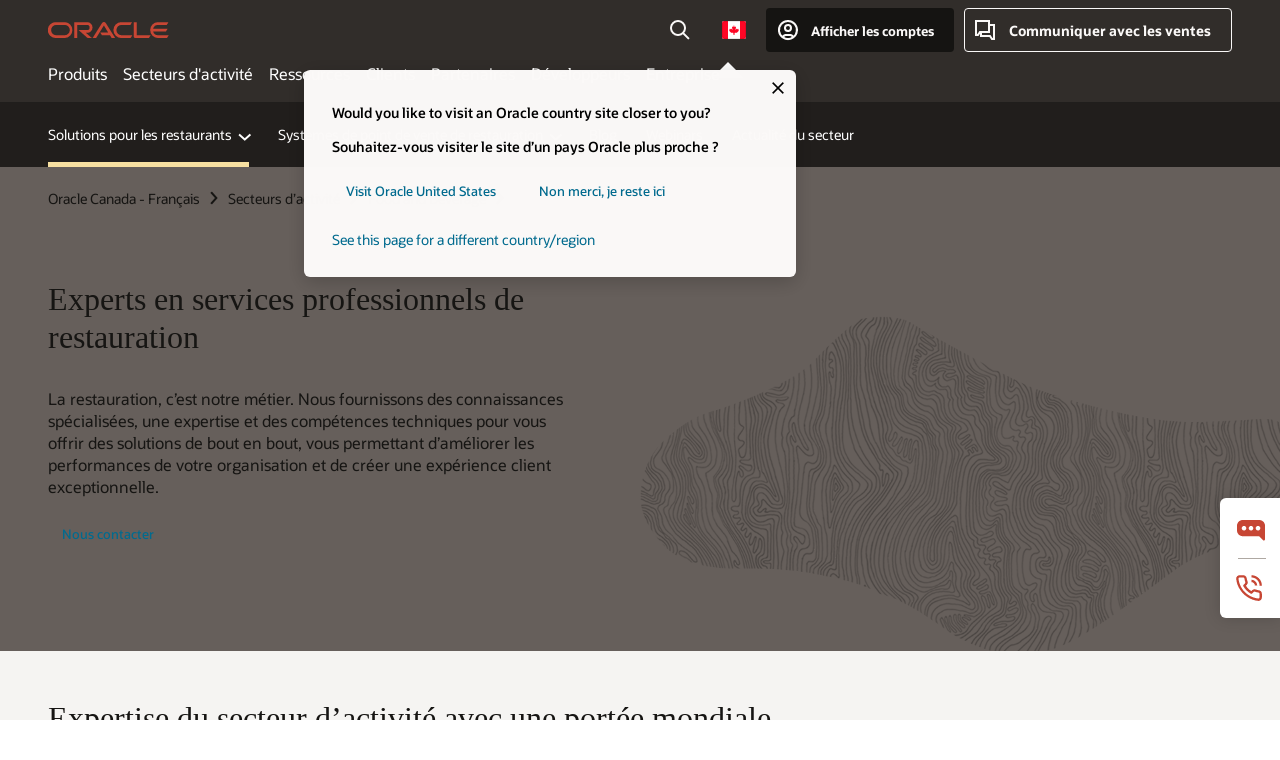

--- FILE ---
content_type: text/html; charset=UTF-8
request_url: https://www.oracle.com/ca-fr/food-beverage/consulting-services/
body_size: 19251
content:
<!DOCTYPE html>
<html lang="fr-CA" class="no-js"><!-- start : Framework/Redwood2 -->
<!-- start : ocom/common/global/components/framework/head -->
<head>
<!-- start : ocom/common/global/components/head -->
<title>Experts en services professionnels de restauration | Oracle Canada</title>
<meta name="Title" content="Experts en services professionnels de restauration | Oracle Canada">
<meta name="Description" content="Découvrez comment les services professionnels d’Oracle peuvent vous aider à implémenter votre solution de restauration et à répondre à vos besoins de service en continu.">
<meta name="Keywords" content="restauration, oracle">
<meta name="resgen" content="No">
<meta name="siteid" content="ca-fr">
<meta name="countryid" content="CA">
<meta name="robots" content="index, follow">
<meta name="country" content="Canada">
<meta name="region" content="americas">
<meta name="Language" content="fr">
<meta name="Updated Date" content="2024-05-21T19:05:12Z">
<meta name="page_type" content="Solution">
<script type="text/javascript">
var pageData = pageData || {};
//page info
pageData.pageInfo = pageData.pageInfo || {};
pageData.pageInfo.language = "fr";
pageData.pageInfo.country = "Canada";
pageData.pageInfo.region = "americas";
pageData.pageInfo.pageTitle = "Experts en services professionnels de restauration | Oracle";
pageData.pageInfo.description = "Découvrez comment les services professionnels d’Oracle peuvent vous aider à implémenter votre solution de restauration et à répondre à vos besoins de service en continu.";
pageData.pageInfo.keywords = "restauration, oracle";
pageData.pageInfo.siteId = "ca-fr";
pageData.pageInfo.countryId = "CA";
pageData.pageInfo.updatedDate = "2024-05-21T19:05:12Z";
</script>
<!-- start : ocom/common/global/components/seo-taxonomy-meta-data-->
<script type="text/javascript">
var pageData = pageData || {};
//taxonmy
pageData.taxonomy = pageData.taxonomy || {};
pageData.taxonomy.productServices = [];
pageData.taxonomy.industry = [];
pageData.taxonomy.region = [];
pageData.taxonomy.contentType = [];
pageData.taxonomy.buyersJourney = [];
pageData.taxonomy.revenue = [];
pageData.taxonomy.title = [];
pageData.taxonomy.audience = [];
pageData.taxonomy.persona = [];
</script>
<!-- end : ocom/common/global/components/seo-taxonomy-meta-data-->
<!-- start : ocom/common/global/components/social-media-meta-tags --><!-- F13v0 -->
<meta property="og:title" content="Experts en services professionnels de restauration | Oracle"/>
<meta property="og:description" content="Découvrez comment les services professionnels d’Oracle peuvent vous aider à implémenter votre solution de restauration et à répondre à vos besoins de service en continu."/>
<meta property="og:image" content="https://www.oracle.com/a/ocom/img/social-og-oracle-logo-default-1200x628.png"/>
<!-- /F13v0 -->
<!-- F13v1 -->
<meta name="twitter:card" content="summary">
<meta name="twitter:title" content="Experts en services professionnels de restauration | Oracle"/>
<meta name="twitter:description" content="Découvrez comment les services professionnels d’Oracle peuvent vous aider à implémenter votre solution de restauration et à répondre à vos besoins de service en continu."/>
<meta name="twitter:image" content="https://www.oracle.com/a/ocom/img/social-og-oracle-logo-default-1200x1200.png">
<!-- /F13v1 -->
<!-- end : ocom/common/global/components/social-media-meta-tags -->
<!-- start : ocom/common/global/components/seo-hreflang-meta-tags --><link rel="canonical" href="https://www.oracle.com/ca-fr/food-beverage/consulting-services/" />
<link rel="alternate" hreflang="en-US" href="https://www.oracle.com/food-beverage/consulting-services/" />
<link rel="alternate" hreflang="pt-BR" href="https://www.oracle.com/br/food-beverage/consulting-services/" />
<link rel="alternate" hreflang="zh-CN" href="https://www.oracle.com/cn/food-beverage/consulting-services/" />
<link rel="alternate" hreflang="de-DE" href="https://www.oracle.com/de/food-beverage/consulting-services/" />
<link rel="alternate" hreflang="fr-FR" href="https://www.oracle.com/fr/food-beverage/consulting-services/" />
<link rel="alternate" hreflang="en-IN" href="https://www.oracle.com/in/food-beverage/consulting-services/" />
<link rel="alternate" hreflang="ja-JP" href="https://www.oracle.com/jp/food-beverage/consulting-services/" />
<link rel="alternate" hreflang="en-GB" href="https://www.oracle.com/uk/food-beverage/consulting-services/" />
<link rel="alternate" hreflang="en-AE" href="https://www.oracle.com/ae/food-beverage/consulting-services/" />
<link rel="alternate" hreflang="ar-AE" href="https://www.oracle.com/ae-ar/food-beverage/consulting-services/" />
<link rel="alternate" hreflang="es-AR" href="https://www.oracle.com/latam/food-beverage/consulting-services/"/>
<link rel="alternate" hreflang="en-AU" href="https://www.oracle.com/au/food-beverage/consulting-services/" />
<link rel="alternate" hreflang="en-CA" href="https://www.oracle.com/ca-en/food-beverage/consulting-services/" />
<link rel="alternate" hreflang="fr-CA" href="https://www.oracle.com/ca-fr/food-beverage/consulting-services/" />
<link rel="alternate" hreflang="de-CH" href="https://www.oracle.com/de/food-beverage/consulting-services/"/>
<link rel="alternate" hreflang="fr-CH" href="https://www.oracle.com/fr/food-beverage/consulting-services/"/>
<link rel="alternate" hreflang="es-CL" href="https://www.oracle.com/latam/food-beverage/consulting-services/"/>
<link rel="alternate" hreflang="es-CO" href="https://www.oracle.com/latam/food-beverage/consulting-services/"/>
<link rel="alternate" hreflang="es-ES" href="https://www.oracle.com/es/food-beverage/consulting-services/" />
<link rel="alternate" hreflang="en-HK" href="https://www.oracle.com/apac/food-beverage/consulting-services/"/>
<link rel="alternate" hreflang="it-IT" href="https://www.oracle.com/it/food-beverage/consulting-services/" />
<link rel="alternate" hreflang="ko-KR" href="https://www.oracle.com/kr/food-beverage/consulting-services/" />
<link rel="alternate" hreflang="es-MX" href="https://www.oracle.com/latam/food-beverage/consulting-services/"/>
<link rel="alternate" hreflang="nl-NL" href="https://www.oracle.com/nl/food-beverage/consulting-services/" />
<link rel="alternate" hreflang="en-SA" href="https://www.oracle.com/sa/food-beverage/consulting-services/" />
<link rel="alternate" hreflang="ar-SA" href="https://www.oracle.com/sa-ar/food-beverage/consulting-services/" />
<link rel="alternate" hreflang="en-SG" href="https://www.oracle.com/asean/food-beverage/consulting-services/"/>
<link rel="alternate" hreflang="zh-TW" href="https://www.oracle.com/tw/food-beverage/consulting-services/" />
<link rel="alternate" hreflang="cs-CZ" href="https://www.oracle.com/europe/food-beverage/consulting-services/"/>
<link rel="alternate" hreflang="en-ID" href="https://www.oracle.com/asean/food-beverage/consulting-services/"/>
<link rel="alternate" hreflang="en-IE" href="https://www.oracle.com/europe/food-beverage/consulting-services/"/>
<link rel="alternate" hreflang="en-IL" href="https://www.oracle.com/il-en/food-beverage/consulting-services/" />
<link rel="alternate" hreflang="en-MY" href="https://www.oracle.com/asean/food-beverage/consulting-services/"/>
<link rel="alternate" hreflang="es-PE" href="https://www.oracle.com/latam/food-beverage/consulting-services/"/>
<link rel="alternate" hreflang="en-PH" href="https://www.oracle.com/asean/food-beverage/consulting-services/"/>
<link rel="alternate" hreflang="pl-PL" href="https://www.oracle.com/pl/food-beverage/consulting-services/" />
<link rel="alternate" hreflang="pt-PT" href="https://www.oracle.com/europe/food-beverage/consulting-services/"/>
<link rel="alternate" hreflang="ro-RO" href="https://www.oracle.com/europe/food-beverage/consulting-services/"/>
<link rel="alternate" hreflang="sv-SE" href="https://www.oracle.com/se/food-beverage/consulting-services/" />
<link rel="alternate" hreflang="tr-TR" href="https://www.oracle.com/tr/food-beverage/consulting-services/" />
<link rel="alternate" hreflang="en-ZA" href="https://www.oracle.com/africa/food-beverage/consulting-services/"/>
<link rel="alternate" hreflang="de-AT" href="https://www.oracle.com/de/food-beverage/consulting-services/"/>
<link rel="alternate" hreflang="en-BA" href="https://www.oracle.com/europe/food-beverage/consulting-services/"/>
<link rel="alternate" hreflang="en-BD" href="https://www.oracle.com/apac/food-beverage/consulting-services/"/>
<link rel="alternate" hreflang="en-BE" href="https://www.oracle.com/europe/food-beverage/consulting-services/"/>
<link rel="alternate" hreflang="bg-BG" href="https://www.oracle.com/europe/food-beverage/consulting-services/"/>
<link rel="alternate" hreflang="en-BH" href="https://www.oracle.com/middleeast/food-beverage/consulting-services/"/>
<link rel="alternate" hreflang="ar-BH" href="https://www.oracle.com/middleeast-ar/food-beverage/consulting-services/"/>
<link rel="alternate" hreflang="en-BZ" href="https://www.oracle.com/bz/food-beverage/consulting-services/" />
<link rel="alternate" hreflang="es-CR" href="https://www.oracle.com/latam/food-beverage/consulting-services/"/>
<link rel="alternate" hreflang="en-CY" href="https://www.oracle.com/europe/food-beverage/consulting-services/"/>
<link rel="alternate" hreflang="da-DK" href="https://www.oracle.com/europe/food-beverage/consulting-services/"/>
<link rel="alternate" hreflang="fr-DZ" href="https://www.oracle.com/africa-fr/food-beverage/consulting-services/"/>
<link rel="alternate" hreflang="en-EE" href="https://www.oracle.com/europe/food-beverage/consulting-services/"/>
<link rel="alternate" hreflang="en-EG" href="https://www.oracle.com/middleeast/food-beverage/consulting-services/"/>
<link rel="alternate" hreflang="ar-EG" href="https://www.oracle.com/middleeast-ar/food-beverage/consulting-services/"/>
<link rel="alternate" hreflang="fi-FI" href="https://www.oracle.com/europe/food-beverage/consulting-services/"/>
<link rel="alternate" hreflang="en-GH" href="https://www.oracle.com/africa/food-beverage/consulting-services/"/>
<link rel="alternate" hreflang="el-GR" href="https://www.oracle.com/europe/food-beverage/consulting-services/"/>
<link rel="alternate" hreflang="hr-HR" href="https://www.oracle.com/europe/food-beverage/consulting-services/"/>
<link rel="alternate" hreflang="hu-HU" href="https://www.oracle.com/europe/food-beverage/consulting-services/"/>
<link rel="alternate" hreflang="en-JO" href="https://www.oracle.com/middleeast/food-beverage/consulting-services/"/>
<link rel="alternate" hreflang="ar-JO" href="https://www.oracle.com/middleeast-ar/food-beverage/consulting-services/"/>
<link rel="alternate" hreflang="en-KE" href="https://www.oracle.com/africa/food-beverage/consulting-services/"/>
<link rel="alternate" hreflang="en-KW" href="https://www.oracle.com/middleeast/food-beverage/consulting-services/"/>
<link rel="alternate" hreflang="ar-KW" href="https://www.oracle.com/middleeast-ar/food-beverage/consulting-services/"/>
<link rel="alternate" hreflang="en-LK" href="https://www.oracle.com/apac/food-beverage/consulting-services/"/>
<link rel="alternate" hreflang="en-LU" href="https://www.oracle.com/europe/food-beverage/consulting-services/"/>
<link rel="alternate" hreflang="lv-LV" href="https://www.oracle.com/europe/food-beverage/consulting-services/"/>
<link rel="alternate" hreflang="fr-MA" href="https://www.oracle.com/africa-fr/food-beverage/consulting-services/"/>
<link rel="alternate" hreflang="en-NG" href="https://www.oracle.com/africa/food-beverage/consulting-services/"/>
<link rel="alternate" hreflang="no-NO" href="https://www.oracle.com/europe/food-beverage/consulting-services/"/>
<link rel="alternate" hreflang="en-NZ" href="https://www.oracle.com/nz/food-beverage/consulting-services/" />
<link rel="alternate" hreflang="en-QA" href="https://www.oracle.com/middleeast/food-beverage/consulting-services/"/>
<link rel="alternate" hreflang="ar-QA" href="https://www.oracle.com/middleeast-ar/food-beverage/consulting-services/"/>
<link rel="alternate" hreflang="sr-RS" href="https://www.oracle.com/europe/food-beverage/consulting-services/"/>
<link rel="alternate" hreflang="sl-SI" href="https://www.oracle.com/europe/food-beverage/consulting-services/"/>
<link rel="alternate" hreflang="sk-SK" href="https://www.oracle.com/europe/food-beverage/consulting-services/"/>
<link rel="alternate" hreflang="fr-SN" href="https://www.oracle.com/africa-fr/food-beverage/consulting-services/"/>
<link rel="alternate" hreflang="en-TH" href="https://www.oracle.com/asean/food-beverage/consulting-services/"/>
<link rel="alternate" hreflang="uk-UA" href="https://www.oracle.com/ua/food-beverage/consulting-services/" />
<link rel="alternate" hreflang="es-UY" href="https://www.oracle.com/latam/food-beverage/consulting-services/"/>
<link rel="alternate" hreflang="en-VN" href="https://www.oracle.com/asean/food-beverage/consulting-services/"/>
<link rel="alternate" hreflang="lt-LT" href="https://www.oracle.com/lt/food-beverage/consulting-services/" />
<meta name="altpages" content="br,cn,de,fr,in,jp,uk,ae,ae-ar,ar,au,ca-en,ca-fr,ch-de,ch-fr,cl,co,es,hk,it,kr,mx,nl,sa,sa-ar,sg,tw,cz,id,ie,il-en,my,pe,ph,pl,pt,ro,se,tr,za,at,ba,bd,be,bg,bh,bh-ar,bz,cr,cy,dk,dz,ee,eg,eg-ar,fi,gh,gr,hr,hu,jo,jo-ar,ke,kw,kw-ar,lk,lu,lv,ma,ng,no,nz,qa,qa-ar,rs,si,sk,sn,th,ua,uy,vn,lt">
<script type="text/javascript">
var pageData = pageData || {};
//page info
pageData.pageInfo = pageData.pageInfo || {};
pageData.pageInfo.altPages = "br,cn,de,fr,in,jp,uk,ae,ae-ar,ar,au,ca-en,ca-fr,ch-de,ch-fr,cl,co,es,hk,it,kr,mx,nl,sa,sa-ar,sg,tw,cz,id,ie,il-en,my,pe,ph,pl,pt,ro,se,tr,za,at,ba,bd,be,bg,bh,bh-ar,bz,cr,cy,dk,dz,ee,eg,eg-ar,fi,gh,gr,hr,hu,jo,jo-ar,ke,kw,kw-ar,lk,lu,lv,ma,ng,no,nz,qa,qa-ar,rs,si,sk,sn,th,ua,uy,vn,lt";
</script>
<!-- end : ocom/common/global/components/seo-hreflang-meta-tags -->
<!-- end : ocom/common/global/components/head -->
<meta name="viewport" content="width=device-width, initial-scale=1">
<meta http-equiv="Content-Type" content="text/html; charset=utf-8">
<!-- start : ocom/common/global/components/framework/layoutAssetHeadInfo -->
<!-- Container/Display Start -->
<!-- BEGIN: oWidget_C/_Raw-Text/Display -->
<link rel="dns-prefetch" href="https://dc.oracleinfinity.io" crossOrigin="anonymous" />
<link rel="dns-prefetch" href="https://oracle.112.2o7.net" crossOrigin="anonymous" />
<link rel="dns-prefetch" href="https://s.go-mpulse.net" crossOrigin="anonymous" />
<link rel="dns-prefetch" href="https://c.go-mpulse.net" crossOrigin="anonymous" />
<link rel="preconnect" href="https://tms.oracle.com/" crossOrigin="anonymous" />
<link rel="preconnect" href="https://tags.tiqcdn.com/" crossOrigin="anonymous" />
<link rel="preconnect" href="https://consent.trustarc.com" crossOrigin="anonymous" />
<link rel="preconnect" href="https://d.oracleinfinity.io" crossOrigin="anonymous" />
<link rel="preload" href="https://www.oracle.com/asset/web/fonts/oraclesansvf.woff2" as="font" crossOrigin="anonymous" type="font/woff2" />
<link rel="preload" href="https://www.oracle.com/asset/web/fonts/redwoodicons.woff2" as="font" crossorigin="anonymous" type="font/woff2">
<!-- END: oWidget_C/_Raw-Text/Display -->
<!-- Container/Display end -->
<!-- Container/Display Start -->
<!-- BEGIN: oWidget_C/_Raw-Text/Display -->
<!-- BEGIN CSS/JS -->
<style>
body{margin:0}
.f20w1 > section{opacity:0;filter:opacity(0%)}
.f20w1 > div{opacity:0;filter:opacity(0%)}
.f20w1 > nav{opacity:0;filter:opacity(0%)}
</style>
<script>
!function(){
var d=document.documentElement;d.className=d.className.replace(/no-js/,'js');
if(document.location.href.indexOf('betamode=') > -1) document.write('<script src="/asset/web/js/ocom-betamode.js"><\/script>');
}();
</script>
<link data-wscss href="/asset/web/css/redwood-base.css" rel="preload" as="style" onload="this.rel='stylesheet';" onerror="this.rel='stylesheet'">
<link data-wscss href="/asset/web/css/redwood-styles.css" rel="preload" as="style" onload="this.rel='stylesheet';" onerror="this.rel='stylesheet'">
<noscript>
<link href="/asset/web/css/redwood-base.css" rel="stylesheet">
<link href="/asset/web/css/redwood-styles.css" rel="stylesheet">
</noscript>
<link data-wsjs data-reqjq href="/asset/web/js/redwood-base.js" rel="preload" as="script">
<link data-wsjs data-reqjq href="/asset/web/js/redwood-lib.js" rel="preload" as="script">
<script data-wsjs src="/asset/web/js/jquery-min.js" async onload="$('head link[data-reqjq][rel=preload]').each(function(){var a = document.createElement('script');a.async=false;a.src=$(this).attr('href');this.parentNode.insertBefore(a, this);});$(function(){$('script[data-reqjq][data-src]').each(function(){this.async=true;this.src=$(this).data('src');});});"></script>
<!-- END CSS/JS -->
<!-- END: oWidget_C/_Raw-Text/Display -->
<!-- Container/Display end -->
<!-- Container/Display Start -->
<!-- BEGIN: oWidget_C/_Raw-Text/Display -->
<!-- www-us HeadAdminContainer -->
<link rel="icon" href="https://www.oracle.com/asset/web/favicons/favicon-32.png" sizes="32x32">
<link rel="icon" href="https://www.oracle.com/asset/web/favicons/favicon-128.png" sizes="128x128">
<link rel="icon" href="https://www.oracle.com/asset/web/favicons/favicon-192.png" sizes="192x192">
<link rel="apple-touch-icon" href="https://www.oracle.com/asset/web/favicons/favicon-120.png" sizes="120x120">
<link rel="apple-touch-icon" href="https://www.oracle.com/asset/web/favicons/favicon-152.png" sizes="152x152">
<link rel="apple-touch-icon" href="https://www.oracle.com/asset/web/favicons/favicon-180.png" sizes="180x180">
<meta name="msapplication-TileColor" content="#fcfbfa"/>
<meta name="msapplication-square70x70logo" content="favicon-128.png"/>
<meta name="msapplication-square150x150logo" content="favicon-270.png"/>
<meta name="msapplication-TileImage" content="favicon-270.png"/>
<meta name="msapplication-config" content="none"/>
<meta name="referrer" content="no-referrer-when-downgrade"/>
<style>
#oReactiveChatContainer1 { display:none;}
</style>
<!--Tealium embed code Start -->
<script src="https://tms.oracle.com/main/prod/utag.sync.js"></script>
<!-- Loading script asynchronously -->
<script type="text/javascript">
(function(a,b,c,d){
if(location.href.indexOf("tealium=dev") == -1) {
a='https://tms.oracle.com/main/prod/utag.js';
} else {
a='https://tms.oracle.com/main/dev/utag.js';
}
b=document;c='script';d=b.createElement(c);d.src=a;d.type='text/java'+c;d.async=true;
a=b.getElementsByTagName(c)[0];a.parentNode.insertBefore(d,a);
})();
</script>
<!--Tealium embed code End-->
<!-- END: oWidget_C/_Raw-Text/Display -->
<!-- Container/Display end -->
<!-- end : ocom/common/global/components/framework/layoutAssetHeadInfo -->

<script>(window.BOOMR_mq=window.BOOMR_mq||[]).push(["addVar",{"rua.upush":"false","rua.cpush":"false","rua.upre":"false","rua.cpre":"true","rua.uprl":"false","rua.cprl":"false","rua.cprf":"false","rua.trans":"SJ-3ac9a588-d921-4ddd-b28a-7bd808cc510d","rua.cook":"false","rua.ims":"false","rua.ufprl":"false","rua.cfprl":"true","rua.isuxp":"false","rua.texp":"norulematch","rua.ceh":"false","rua.ueh":"false","rua.ieh.st":"0"}]);</script>
                              <script>!function(e){var n="https://s.go-mpulse.net/boomerang/";if("False"=="True")e.BOOMR_config=e.BOOMR_config||{},e.BOOMR_config.PageParams=e.BOOMR_config.PageParams||{},e.BOOMR_config.PageParams.pci=!0,n="https://s2.go-mpulse.net/boomerang/";if(window.BOOMR_API_key="DXNLE-YBWWY-AR74T-WMD99-77VRA",function(){function e(){if(!o){var e=document.createElement("script");e.id="boomr-scr-as",e.src=window.BOOMR.url,e.async=!0,i.parentNode.appendChild(e),o=!0}}function t(e){o=!0;var n,t,a,r,d=document,O=window;if(window.BOOMR.snippetMethod=e?"if":"i",t=function(e,n){var t=d.createElement("script");t.id=n||"boomr-if-as",t.src=window.BOOMR.url,BOOMR_lstart=(new Date).getTime(),e=e||d.body,e.appendChild(t)},!window.addEventListener&&window.attachEvent&&navigator.userAgent.match(/MSIE [67]\./))return window.BOOMR.snippetMethod="s",void t(i.parentNode,"boomr-async");a=document.createElement("IFRAME"),a.src="about:blank",a.title="",a.role="presentation",a.loading="eager",r=(a.frameElement||a).style,r.width=0,r.height=0,r.border=0,r.display="none",i.parentNode.appendChild(a);try{O=a.contentWindow,d=O.document.open()}catch(_){n=document.domain,a.src="javascript:var d=document.open();d.domain='"+n+"';void(0);",O=a.contentWindow,d=O.document.open()}if(n)d._boomrl=function(){this.domain=n,t()},d.write("<bo"+"dy onload='document._boomrl();'>");else if(O._boomrl=function(){t()},O.addEventListener)O.addEventListener("load",O._boomrl,!1);else if(O.attachEvent)O.attachEvent("onload",O._boomrl);d.close()}function a(e){window.BOOMR_onload=e&&e.timeStamp||(new Date).getTime()}if(!window.BOOMR||!window.BOOMR.version&&!window.BOOMR.snippetExecuted){window.BOOMR=window.BOOMR||{},window.BOOMR.snippetStart=(new Date).getTime(),window.BOOMR.snippetExecuted=!0,window.BOOMR.snippetVersion=12,window.BOOMR.url=n+"DXNLE-YBWWY-AR74T-WMD99-77VRA";var i=document.currentScript||document.getElementsByTagName("script")[0],o=!1,r=document.createElement("link");if(r.relList&&"function"==typeof r.relList.supports&&r.relList.supports("preload")&&"as"in r)window.BOOMR.snippetMethod="p",r.href=window.BOOMR.url,r.rel="preload",r.as="script",r.addEventListener("load",e),r.addEventListener("error",function(){t(!0)}),setTimeout(function(){if(!o)t(!0)},3e3),BOOMR_lstart=(new Date).getTime(),i.parentNode.appendChild(r);else t(!1);if(window.addEventListener)window.addEventListener("load",a,!1);else if(window.attachEvent)window.attachEvent("onload",a)}}(),"".length>0)if(e&&"performance"in e&&e.performance&&"function"==typeof e.performance.setResourceTimingBufferSize)e.performance.setResourceTimingBufferSize();!function(){if(BOOMR=e.BOOMR||{},BOOMR.plugins=BOOMR.plugins||{},!BOOMR.plugins.AK){var n="true"=="true"?1:0,t="",a="amjodbqxgyvem2loxlka-f-ae1c3b74e-clientnsv4-s.akamaihd.net",i="false"=="true"?2:1,o={"ak.v":"39","ak.cp":"82485","ak.ai":parseInt("604074",10),"ak.ol":"0","ak.cr":9,"ak.ipv":4,"ak.proto":"h2","ak.rid":"14822dd","ak.r":47369,"ak.a2":n,"ak.m":"dscx","ak.n":"essl","ak.bpcip":"3.18.225.0","ak.cport":34300,"ak.gh":"23.208.24.106","ak.quicv":"","ak.tlsv":"tls1.3","ak.0rtt":"","ak.0rtt.ed":"","ak.csrc":"-","ak.acc":"","ak.t":"1768864468","ak.ak":"hOBiQwZUYzCg5VSAfCLimQ==ZBm1TYxq6vSlKOjbWaro25wWQw2kZd2pmikO4C48GvE4zOTpCvZfwUEszhb0S28hcV6Sl/XqjyJS7YKWUm/PoQ9U5hdTwCGZu3wT3PvbbivpIAKL+rm1ssrGzLkQ17MQ8T1L7rbd7OnP+b9Sh7xK4ARN577eEzzVNc0HtEwoZLiDXLcsOI7kcqe3oyl/fBe/[base64]","ak.pv":"517","ak.dpoabenc":"","ak.tf":i};if(""!==t)o["ak.ruds"]=t;var r={i:!1,av:function(n){var t="http.initiator";if(n&&(!n[t]||"spa_hard"===n[t]))o["ak.feo"]=void 0!==e.aFeoApplied?1:0,BOOMR.addVar(o)},rv:function(){var e=["ak.bpcip","ak.cport","ak.cr","ak.csrc","ak.gh","ak.ipv","ak.m","ak.n","ak.ol","ak.proto","ak.quicv","ak.tlsv","ak.0rtt","ak.0rtt.ed","ak.r","ak.acc","ak.t","ak.tf"];BOOMR.removeVar(e)}};BOOMR.plugins.AK={akVars:o,akDNSPreFetchDomain:a,init:function(){if(!r.i){var e=BOOMR.subscribe;e("before_beacon",r.av,null,null),e("onbeacon",r.rv,null,null),r.i=!0}return this},is_complete:function(){return!0}}}}()}(window);</script></head><!-- end : ocom/common/global/components/framework/head -->
<!-- start : ocom/common/global/components/redwood/layoutAssetStartBodyInfo -->
<body class="f20 f20v0 ">
<!-- Container/Display Start -->
<!-- BEGIN: oWidget_C/_Raw-Text/Display -->
<!-- www-us StartBodyAdminContainer -->
<!-- END: oWidget_C/_Raw-Text/Display -->
<!-- Container/Display end -->
<div class="f20w1">
<!-- Dispatcher:null -->
<!-- BEGIN: oWidget_C/_Raw-Text/Display -->
<!-- U30v3 -->
<style>
#u30{opacity:1 !important;filter:opacity(100%) !important;position:sticky;top:0}
.u30v3{background:#3a3632;height:50px;overflow:hidden;border-top:5px solid #3a3632;border-bottom:5px solid #3a3632}
#u30nav,#u30tools{visibility:hidden}
.u30v3 #u30logo {width:121px;height: 44px;display: inline-flex;justify-content: flex-start;}
#u30:not(.u30mobile) .u30-oicn-mobile,#u30.u30mobile .u30-oicn{display:none}
#u30logo svg{height:auto;align-self:center}
.u30brand{height:50px;display:flex;flex-direction:column;justify-content:center;align-items:flex-start;max-width:1344px;padding:0 48px;margin:0 auto}
.u30brandw1{display:flex;flex-direction:row;color:#fff;text-decoration:none;align-items:center}
@media (max-width:1024px){.u30brand{padding:0 24px}}
#u30skip2,#u30skip2content{transform:translateY(-100%);position:fixed}
.rtl #u30{direction:rtl}
</style>
<section id="u30" class="u30 u30v3 pause searchv2" data-trackas="header">
<div id="u30skip2" aria-expanded="false" tabindex="-1">
<ul>
<li><a id="u30acc" href="/ca-fr/corporate/accessibility/">Cliquez pour voir notre politique d’accessibilité</a></li>
<li><a id="u30skip2c" href="#maincontent">Aller au contenu</a></li>
</ul>
</div>
<div class="u30w1 cwidth" id="u30w1">
<div id="u30brand" class="u30brand">
<div class="u30brandw1">
<a id="u30btitle" href="/ca-fr/index.html" data-lbl="logo" aria-label="Home">
<div id="u30logo">
<svg class="u30-oicn-mobile" xmlns="http://www.w3.org/2000/svg" width="32" height="21" viewBox="0 0 32 21"><path fill="#C74634" d="M9.9,20.1c-5.5,0-9.9-4.4-9.9-9.9c0-5.5,4.4-9.9,9.9-9.9h11.6c5.5,0,9.9,4.4,9.9,9.9c0,5.5-4.4,9.9-9.9,9.9H9.9 M21.2,16.6c3.6,0,6.4-2.9,6.4-6.4c0-3.6-2.9-6.4-6.4-6.4h-11c-3.6,0-6.4,2.9-6.4,6.4s2.9,6.4,6.4,6.4H21.2"/></svg>
<svg class="u30-oicn" xmlns="http://www.w3.org/2000/svg"  width="231" height="30" viewBox="0 0 231 30" preserveAspectRatio="xMinYMid"><path fill="#C74634" d="M99.61,19.52h15.24l-8.05-13L92,30H85.27l18-28.17a4.29,4.29,0,0,1,7-.05L128.32,30h-6.73l-3.17-5.25H103l-3.36-5.23m69.93,5.23V0.28h-5.72V27.16a2.76,2.76,0,0,0,.85,2,2.89,2.89,0,0,0,2.08.87h26l3.39-5.25H169.54M75,20.38A10,10,0,0,0,75,.28H50V30h5.71V5.54H74.65a4.81,4.81,0,0,1,0,9.62H58.54L75.6,30h8.29L72.43,20.38H75M14.88,30H32.15a14.86,14.86,0,0,0,0-29.71H14.88a14.86,14.86,0,1,0,0,29.71m16.88-5.23H15.26a9.62,9.62,0,0,1,0-19.23h16.5a9.62,9.62,0,1,1,0,19.23M140.25,30h17.63l3.34-5.23H140.64a9.62,9.62,0,1,1,0-19.23h16.75l3.38-5.25H140.25a14.86,14.86,0,1,0,0,29.71m69.87-5.23a9.62,9.62,0,0,1-9.26-7h24.42l3.36-5.24H200.86a9.61,9.61,0,0,1,9.26-7h16.76l3.35-5.25h-20.5a14.86,14.86,0,0,0,0,29.71h17.63l3.35-5.23h-20.6" transform="translate(-0.02 0)" /></svg>
</div>
</a>
</div>
</div>
<div id="u30nav" class="u30nav" data-closetxt="Fermer le menu" data-trackas="menu">
<nav id="u30navw1" aria-label="Menu principal">
<button data-lbl="products" data-navtarget="products" aria-controls="products" aria-expanded="false" class="u30navitem">Produits</button>
<button data-lbl="industries" data-navtarget="industries" aria-controls="industries" aria-expanded="false" class="u30navitem">Secteurs d'activité</button>
<button data-lbl="resources" data-navtarget="resources" aria-controls="resources" aria-expanded="false" class="u30navitem">Ressources</button>
<button data-lbl="customers" data-navtarget="customers" aria-controls="customers" aria-expanded="false" class="u30navitem">Clients</button>
<button data-lbl="partners" data-navtarget="partners" aria-controls="partners" aria-expanded="false" class="u30navitem">Partenaires</button>
<button data-lbl="developers" data-navtarget="developers" aria-controls="developers" aria-expanded="false" class="u30navitem">Développeurs</button>
<button data-lbl="company" data-navtarget="company" aria-controls="company" aria-expanded="false" class="u30navitem">Entreprise</button>
</nav>
</div>
<div id="u30tools" class="u30tools">
<div id="u30search">
<div id="u30searchw1">
<div id="u30searchw2">
<form name="u30searchForm" id="u30searchForm" data-contentpaths="/content/Web/Shared/Auto-Suggest Panel Event" method="get" action="https://search.oracle.com/ca-fr/results">
<div class="u30s1">
<button id="u30closesearch" aria-label="Fermer la recherche" type="button">
<span>Fermer la recherche</span>
<svg width="9" height="14" viewBox="0 0 9 14" fill="none" xmlns="http://www.w3.org/2000/svg"><path d="M8 13L2 7L8 1" stroke="#161513" stroke-width="2"/></svg>
</button>
<span class="u30input">
<div class="u30inputw1">
<input id="u30input" name="q" value="" type="text" placeholder="Rechercher" autocomplete="off" aria-autocomplete="both" aria-label="Rechercher sur Oracle.com" role="combobox" aria-expanded="false" aria-haspopup="listbox" aria-controls="u30searchw3">
</div>
<input type="hidden" name="size" value="10">
<input type="hidden" name="page" value="1">
<input type="hidden" name="tab" value="all">
<span id="u30searchw3title" class="u30visually-hidden">Rechercher sur Oracle.com</span>
<div id="u30searchw3" data-pagestitle="LIENS SUGGÉRÉS" data-autosuggesttitle="RECHERCHES SUGGÉES" data-allresultstxt="Tous les résultats pour" data-allsearchpath="https://search.oracle.com/ca-fr/results?q=u30searchterm&size=10&page=1&tab=all" role="listbox" aria-labelledby="u30searchw3title">
<ul id="u30quicklinks" class="autocomplete-items" role="group" aria-labelledby="u30quicklinks-title">
<li role="presentation" class="u30auto-title" id="u30quicklinks-title">LIENS RAPIDES</li>
<li role="option"><a href="/ca-fr/cloud/" data-lbl="quick-links:oci">Oracle Cloud Infrastructure</a></li>
<li role="option"><a href="/ca-fr/applications/" data-lbl="quick-links:applications">Oracle Fusion Cloud Applications</a></li>
<li role="option"><a href="/ca-fr/database/technologies/" data-lbl="quick-links:database">Oracle Database</a></li>
<li role="option"><a href="/ca-fr/java/technologies/downloads/" data-lbl="quick-links:download-java">Télécharger Java</a></li>
<li role="option"><a href="/ca-fr/careers/" data-lbl="quick-links:careers">Carrières chez Oracle</a></li>
</ul>
</div>
<span class="u30submit">
<input class="u30searchbttn" type="submit" value="Soumettre la recherche">
</span>
<button id="u30clear" type="reset" aria-label="Clear Search">
<svg width="20" height="20" viewBox="0 0 20 20" aria-hidden="true" fill="none" xmlns="http://www.w3.org/2000/svg"><path d="M7 7L13 13M7 13L13 7M19 10C19 14.9706 14.9706 19 10 19C5.02944 19 1 14.9706 1 10C1 5.02944 5.02944 1 10 1C14.9706 1 19 5.02944 19 10Z" stroke="#161513" stroke-width="2"/></svg>
</button>
</span>
</div>
</form>
<div id="u30announce" data-alerttxt="suggestions trouvées pour naviguer, utiliser les flèches vers le haut et vers le bas" class="u30visually-hidden" aria-live="polite"></div>
</div>
</div>
<button class="u30searchBtn" id="u30searchBtn" type="button" aria-label="Ouvrir le champ de recherche" aria-expanded="false">
<span>Rechercher</span>
<svg xmlns="http://www.w3.org/2000/svg" viewBox="0 0 24 24" width="24" height="24"><path d="M15,15l6,6M17,10a7,7,0,1,1-7-7A7,7,0,0,1,17,10Z"/></svg>
</button>
</div>
<!-- ACS -->
<span id="ac-flag">
<a class="flag-focus" href="/ca-fr/countries-list.html#countries" data-ajax="true" rel="lightbox" role="button">
<span class="sr-only">Country</span>
<img class="flag-image" src="" alt=""/>
<svg class="default-globe" alt="Country" width="20" height="20" viewBox="0 0 20 20" fill="none" xmlns="http://www.w3.org/2000/svg" xmlns:xlink="http://www.w3.org/1999/xlink">
<rect width="20" height="20" fill="url(#pattern0)"/>
<defs>
<pattern id="pattern0" patternContentUnits="objectBoundingBox" width="1" height="1">
<use xlink:href="#image0_1_1830" transform="translate(-0.166667 -0.166667) scale(0.0138889)"/>
</pattern>
<image alt="" id="image0_1_1830" width="96" height="96" xlink:href="[data-uri]"/>
</defs>
</svg>
</a>
</span>
<!-- ACS -->
<div id="u30-profile" class="u30-profile">
<button id="u30-flyout" data-lbl="sign-in-account" aria-expanded="false">
<svg xmlns="http://www.w3.org/2000/svg" viewBox="0 0 24 24" width="24" height="24"><path d="M17,19.51A3,3,0,0,0,14,17H10a3,3,0,0,0-3,2.51m9.92,0a9,9,0,1,0-9.92,0m9.92,0a9,9,0,0,1-9.92,0M15,10a3,3,0,1,1-3-3A3,3,0,0,1,15,10Z"/></svg>
<span class="acttxt">Afficher les comptes</span>
</button>
<div id="u30-profilew1">
<button id="u30actbck" aria-label="Fermer le menu volant relatif aux comptes"><span class="u30actbcktxt">Retour</span></button>
<div class="u30-profilew2">
<span class="u30acttitle">Compte infonuagique</span>
<a href="/ca-fr/cloud/sign-in.html" class="u30darkcta u30cloudbg" data-lbl="sign-in-to-cloud">Se connecter au nuage</a>
<a href="/ca-fr/cloud/free/" class="u30lightcta" data-lbl="try-free-cloud-trial">Inscrivez-vous au palier infonuagique gratuitement</a>
</div>
<span class="u30acttitle">Compte Oracle</span>
<ul class="u30l-out">
<li><a href="https://www.oracle.com/webapps/redirect/signon?nexturl=" data-lbl="profile:sign-in-account" class="u30darkcta">Ouvrir une session</a></li>
<li><a href="https://profile.oracle.com/myprofile/account/create-account.jspx" data-lbl="profile:create-account" class="u30lightcta">Créer un compte</a></li>
</ul>
<ul class="u30l-in">
<li><a href="/ca-fr/corporate/contact/help.html" data-lbl="help">Aide</a></li>
<li><a href="javascript:sso_sign_out();" id="u30pfile-sout" data-lbl="signout">Fermer la session</a></li>
</ul>
</div>
</div>
<div class="u30-contact">
<a href="/ca-fr/corporate/contact/" data-lbl="contact-us" title="Communiquer avec les ventes"><span>Communiquer avec les ventes</span></a>
</div>
<a href="/ca-fr/global-menu-v2/" id="u30ham" role="button" aria-expanded="false" aria-haspopup="true" aria-controls="u30navw1">
<svg xmlns="http://www.w3.org/2000/svg" width="24" height="24" viewBox="0 0 24 24">
<title>Menu</title>
<path d="M16,4 L2,4" class="p1"></path>
<path d="M2,12 L22,12" class="p2"></path>
<path d="M2,20 L16,20" class="p3"></path>
<path d="M0,12 L24,12" class="p4"></path>
<path d="M0,12 L24,12" class="p5"></path>
</svg>
<span>Menu</span>
</a>
</div>
</div>
<script>
var u30min = [722,352,0,0];
var u30brsz = new ResizeObserver(u30 => {
document.getElementById("u30").classList.remove("u30mobile","u30tablet","u30notitle");
let u30b = document.getElementById("u30brand").offsetWidth,
u30t = document.getElementById("u30tools").offsetWidth ;
u30v = document.getElementById("u30navw1");
u30w = document.getElementById("u30w1").offsetWidth - 48;
if((u30b + u30t) > u30min[0]){
u30min[2] = ((u30b + u30t) > 974) ? u30b + u30t + 96 : u30b + u30t + 48;
}else{
u30min[2] = u30min[0];
}
u30min[3] = ((u30b + 112) > u30min[1]) ? u30min[3] = u30b + 112 : u30min[3] = u30min[1];
u30v.classList.add("u30navchk");
u30min[2] = (u30v.lastElementChild.getBoundingClientRect().right > u30min[2]) ? Math.ceil(u30v.lastElementChild.getBoundingClientRect().right) : u30min[2];
u30v.classList.remove("u30navchk");
if(u30w <= u30min[3]){
document.getElementById("u30").classList.add("u30notitle");
}
if(u30w <= u30min[2]){
document.getElementById("u30").classList.add("u30mobile");
}
});
var u30wrsz = new ResizeObserver(u30 => {
let u30n = document.getElementById("u30navw1").getBoundingClientRect().height,
u30h = u30[0].contentRect.height;
let u30c = document.getElementById("u30").classList,
u30w = document.getElementById("u30w1").offsetWidth - 48,
u30m = "u30mobile",
u30t = "u30tablet";
if(u30c.contains("navexpand") && u30c.contains(u30m) && u30w > u30min[2]){
if(!document.querySelector("button.u30navitem.active")){
document.getElementById("u30ham").click();
}
u30c.remove(u30m);
if(document.getElementById("u30").getBoundingClientRect().height > 80){
u30c.add(u30t);
}else{
u30c.remove(u30t);
}
}else if(u30w <= u30min[2]){
if(getComputedStyle(document.getElementById("u30tools")).visibility != "hidden"){
u30c.add(u30m);
u30c.remove(u30t);
}
}else if(u30n < 30 && u30h > 80){
u30c.add(u30t);
u30c.remove(u30m);
}else if(u30n > 30){
u30c.add(u30m);
u30c.remove(u30t);
}else if(u30n < 30 && u30h <= 80){
u30c.remove(u30m);
if(document.getElementById("u30").getBoundingClientRect().height > 80){
u30c.add(u30t);
}else{
u30c.remove(u30t);
}
}
});
u30brsz.observe(document.getElementById("u30btitle"));
u30wrsz.observe(document.getElementById("u30"));
</script>
</section>
<!-- /U30v3 -->
<!-- END: oWidget_C/_Raw-Text/Display -->
<!-- end : ocom/common/global/components/redwood/layoutAssetStartBodyInfo -->
<!--  Start : ocom/common/global/components/ct12-content-tabs -->
<!-- CT12v0 -->
<nav class="ct12 ct12v0" data-moretxt="More" data-ocomid="ct12">
<div class="ct12w1 cwidth">
<div class="ct12w2">
<ul>
<li class="ct12current">
<div>
<span>Solutions pour les restaurants</span>
<span class="ct12w6">
<ul>
<li><span><a href="/ca-fr/food-beverage/ghost-kitchens/">Cuisines partagées</a></span></li>
<li><span><a href="/ca-fr/food-beverage/cloud-kitchens/">Cuisines fantôme</a></span></li>
<li><span><a href="/ca-fr/food-beverage/restaurant-pos-systems/drive-thru-pos/">Drive</a></span></li>
<li><span><a href="/ca-fr/food-beverage/erp/">Gestion des ressources d’entreprise pour les restaurants</a></span></li>
<li><span><a href="/ca-fr/food-beverage/hcm/">Gestion des ressources humaines pour les restaurants</a></span></li>
<li><span><a href="/ca-fr/hospitality/">Hôtels, casinos et bateaux de croisière</a></span></li>
<li><span><a href="/ca-fr/food-beverage/loyalty-engagement/">Marketing pour les restaurants</a></span></li>
<li><span><a href="/ca-fr/food-beverage/restaurant-pos-systems/online-ordering/">Commande en ligne et livraison</a></span></li>
<li><span><a href="/ca-fr/food-beverage/restaurant-technology/">Technologie de restauration omnicanale</a></span></li>
<li><span><a href="/ca-fr/food-beverage/supply-chain-management/">Gestion de la chaîne d’approvisionnement pour les restaurants</a></span></li>
<li><span><a href="/ca-fr/food-beverage/sports-entertainment/">Aperçu</a></span></li>
<li><span><a href="/ca-fr/food-beverage/restaurant-pos-systems/table-service-pos/">Service à table</a></span></li>
<li><span><a href="/ca-fr/food-beverage/restaurant-pos-systems/quick-service-pos/">Service rapide</a></span></li>
<li><span><a href="/ca-fr/food-beverage/consulting-services/">Services professionnels</a></span></li>
</ul>
</span>
</div>
</li>
<li>
<div>
<span>Systèmes de point de vente de restauration</span>
<span class="ct12w6">
<ul>
<li><span><a href="/ca-fr/food-beverage/restaurant-pos-systems/simphony-pos/">Simphony POS</a></span></li>
<li><span><a href="/ca-fr/food-beverage/restaurant-pos-systems/gloriafood-pos/">Simphony Essentials POS</a></span></li>
<li><span><a href="/ca-fr/food-beverage/restaurant-pos-systems/pos-hardware/">Matériel de point de vente</a></span></li>
<li><span><a href="/ca-fr/food-beverage/restaurant-pos-systems/pos-integrations/">Intégrations de systèmes de point de vente</a></span></li>
<li><span><a href="/ca-fr/food-beverage/restaurant-pos-systems/">Systèmes de point de vente de restauration</a></span></li>
<li><span><a href="/ca-fr/food-beverage/restaurant-pos-systems/drive-thru-pos/">Drive</a></span></li>
<li><span><a href="/ca-fr/food-beverage/restaurant-pos-systems/res-3700/">Offre de mise à niveau Res-3700</a></span></li>
<li><span><a href="/ca-fr/food-beverage/restaurant-pos-systems/restaurant-analytics/">Analyses du restaurant</a></span></li>
<li><span><a href="/ca-fr/food-beverage/restaurant-pos-systems/restaurant-inventory-management-software/">Inventory Management pour les restaurants</a></span></li>
</ul>
</span>
</div>
</li>
<li><div><a target="_blank" href="https://blogs.oracle.com/foodandbeverage/ ">Blog</a></div></li>
<li><div><a target="_blank" href="https://go.oracle.com/LP=112463?elqCampaignId=298493&src1=:ow:o:h:gts:::Resources&intcmp=WWMK210524P00018:ow:o:h:gts:::Resources">Webinars</a></div></li>
<li><div><a href="/ca-fr/food-beverage/insights/">Actualité du secteur</a></div></li>
</ul>
</div>
</div>
</nav>
<!-- /CT12v0 -->
<!--  end : ocom/common/global/components/ct12-content-tabs -->
<!-- widgetType = PageTitleBannerV2 -->
<!-- ptbWidget = true -->
<!-- ptbWidget = true -->
<!-- BEGIN:  oWidget_C/PageTitleBannerV2/Display -->
<!-- RH03v2 -->
<section class="rh03 rh03v4 rw-theme-120bg" data-bgimg="/a/ocom/img/bgimg02-bgse-overlay-fpo01.png" data-trackas="rh03" data-ocomid="rh03">
<div class="rh03w1 cwidth">
<div class="rh03bc">
<!--BREADCRUMBS-->
<div class="rh03bc1">
<ol>
<li><a href="https://www.oracle.com/ca-fr/index.html">Oracle Canada - Français</a></li>
<li><a href="/ca-fr/industries/">Secteurs d’activité</a></li>
<li><a href="/ca-fr/food-beverage/">Food and Beverage</a></li>
</ol>
</div>
<!-- breadcrumb schema -->
<!-- Display SEO Metadata -->
<script type="text/javascript">
var pageData = pageData || {};
//page info
pageData.pageInfo = pageData.pageInfo || {};
pageData.pageInfo.breadCrumbs = "Oracle Canada - Français / Secteurs d’activité / Food and Beverage";
</script>
<script type="application/ld+json">
{
"@context": "https://schema.org",
"@type": "BreadcrumbList",
"itemListElement":
[
{ "@type": "ListItem", "position": 1, "name": "Oracle Canada - Français", "item": "https://www.oracle.comhttps://www.oracle.com/ca-fr/index.html" },	{ "@type": "ListItem", "position": 2, "name": "Secteurs d’activité", "item": "https://www.oracle.com/ca-fr/industries/" },	{ "@type": "ListItem", "position": 3, "name": "Food and Beverage", "item": "https://www.oracle.com/ca-fr/food-beverage/" }
]
}
</script>
</div>
<!-- Widget - 1 -->
<!-- Dispatcher:null -->
<!-- BEGIN: oWidget_C/_Raw-Text/Display -->
<!-- RH03v3 -->
<div class="herotitle">
<h1 class="rh03head">Experts en services professionnels de restauration</h1>
<p class="rh03dt">La restauration, c’est notre métier. Nous fournissons des connaissances spécialisées, une expertise et des compétences techniques pour vous offrir des solutions de bout en bout, vous permettant d’améliorer les performances de votre organisation et de créer une expérience client exceptionnelle.</p>
<div class="obttns">
<div>
<a data-lbl="contact-us-ctabttn" data-trackas="rc31-lightbox" data-width="640" href="/ca-fr/food-beverage/ofb-callback-form/" rel="lightbox" role="button" title="Demander un rappel téléphonique">Nous contacter</a>
</div>
</div>
</div>
<!-- /RH03v3 -->
<!-- END: oWidget_C/_Raw-Text/Display -->
</div>
</section>
<!-- /RH03v2 -->
<!-- END:  oWidget_C/PageTitleBannerV2/Display -->
<!-- start : ocom/common/global/components/compass/related-widgets -->
<!-- Dispatcher:null -->
<!-- BEGIN: oWidget_C/_Raw-Text/Display -->
<!-- RC62v1 -->
<section class="rc62 rc62v1 cpad rw-neutral-20bg" data-trackas="rc62" data-ocomid="rc62" data-a11y="true">
<div class="rc62w1 cwidth">
<h2 class="rwaccent-3">Expertise du secteur d’activité avec une portée mondiale</h2>
<p>Notre savoir-faire technique est répandu dans le monde entier pour vous aider à réussir, où que vous soyez.</p>
<div class="col-framework col3 col-gutters">
<div class="col-w1">
<div class="col-item rw-neutral-130bg">
<div class="col-item-w1"><p>En moyenne, nous avons plus de <strong>12 000</strong><span>engagements par an.</span></p></div>
</div>
<div class="col-item rw-neutral-130bg">
<div class="col-item-w1"><p>Vous avez accès à plus de <strong>600</strong><span>consultants répartis dans le monde entier.</span></p></div>
</div>
<div class="col-item rw-neutral-130bg">
<div class="col-item-w1"><p>Nous sommes en mesure de fournir des services dans plus de <strong>100</strong><span>pays et territoires.</span></p></div>
</div>
</div>
</div>
<div class="rc62fine">
<p>Les statistiques sont basées sur l’organisation et les engagements à partir de l’année civile 2023.</p>
</div>
</div>
</section>
<!-- /RC62v1 -->
<!-- END: oWidget_C/_Raw-Text/Display -->
<!-- Dispatcher:null -->
<!-- BEGIN: oWidget_C/_Raw-Text/Display -->
<!-- RC32v0 -->
<section class="rc32 rc32v0 cpad rw-neutral-30bg rw-pattern10 rw-pattern-50p" data-ocomid="rc32" data-trackas="rc32" data-a11y="true">
<div class="rc32w0 cwidth">
<h2 class="rwaccent">Des avantages tangibles</h2>
<div class="rc32w1 rw-neutral-00bg">
<div class="rc32w2">
<div class="rc32w3">
<h3>
<span class="rc32sm">Expertise inégalée</span> <span class="rc32lg">Expertise approfondie du secteur, de la plate-forme et des applications</span>
</h3>
<p>Notre équipe de conseil possède une expertise approfondie du secteur, de la plate-forme et des applications et s’engage à vous aider à atteindre vos objectifs à long terme. Notre expérience et nos connaissances contribueront à créer des solutions efficaces pour votre organisation.</p>
</div>
<div class="rc32w4">
<img alt="" data-src="/a/ocom/img/rc32-fixing.png">
</div>
</div>
<div class="rc32w2">
<div class="rc32w3">
<h3>
<span class="rc32sm">Gain de temps</span> <span class="rc32lg">Soyez opérationnel le plus vite possible</span>
</h3>
<p>Notre équipe de conseil vous permettra de gagner du temps, de vous rendre opérationnel rapidement et de vous assurer de tirer le meilleur parti de nos solutions le plus rapidement possible. Nous faisons le gros du travail pour que vous puissiez vous concentrer sur vos activités principales.</p>
</div>
<div class="rc32w4">
<img alt="" data-src="/a/ocom/img/rc32-ce-ps-construction-expertise-2.png">
</div>
</div>
<div class="rc32w2">
<div class="rc32w3">
<h3>
<span class="rc32sm">Qualité inégalée</span> <span class="rc32lg">Réussir du premier coup</span>
</h3>
<p>Personne ne connaît mieux Oracle qu’Oracle. Grâce à notre étroite collaboration et à notre alignement avec les groupes clés du portefeuille de produits de restauration d’Oracle, nous pouvons fournir des solutions pour vous aider à tirer le meilleur parti de vos investissements.</p>
</div>
<div class="rc32w4">
<img alt="" data-src="/a/ocom/img/rc32-ce-ps-construction-expertise-3.png">
</div>
</div>
</div>
</div>
</section>
<!-- /RC32v0 -->
<!-- END: oWidget_C/_Raw-Text/Display -->
<!-- Dispatcher:null -->
<!-- BEGIN: oWidget_C/_Raw-Text/Display -->
<!-- RC33v0 -->
<section class="rc33 rc33v0 cpad neutral-10 bgpattern-natural2-5p" data-ocomid="rc33" data-trackas="rc33" data-a11y="true">
<div class="rc33w0 cwidth">
<h2 class="rwaccent">Nos services</h2>
<ul class="rc33w1">
<li class="rc33w2">
<a aria-expanded="false" href="#field-services" role="button" aria-controls="field-services-panel" id="field-services-button">
<div class="rc33icn icn-data-warehouse"></div>
<h6>Services sur le terrain</h6>
</a>
<div class="rc33w3" id="field-services-panel" role="region" aria-labelledby="field-services-button">
<ul class="rc33w4 rc33img">
<div aria-label="Vidéo : Qu’est-ce qu’Oracle Industries Field Services ? (1:38)" class="ytembed ytvideo ytthumbnail videoshadow" data-trackas="rc33-lightbox" data-ytid="NI18-WlaCRM" role="button" title="Regarder Qu’est-ce qu’Oracle Industries Field Services ? (1:38)"><img alt="" src="/a/ocom/img/yt-video-thumbnail-ni18-wlacrm.jpg" /></div>
<br />
<li>
<p>Nous vous aiderons à améliorer la vitesse et la qualité du déploiement matériel sur votre site. Nous pouvons vous aider à réduire le temps nécessaire à la configuration jusqu’à 75 % ou plus.</p>
</li>
</ul>
<ul class="rc33w4 rc33img">
<li>
<h4>Préparation du site</h4>
<p>Avant d’installer votre matériel, nous examinerons ensemble le placement de vos appareils, ainsi que l’infrastructure et l’environnement de votre site, afin de nous assurer que vous êtes prêt pour le déploiement.</p>
</li>
<li>
<h4>Préparation et montage de kits</h4>
<p>Nous allons configurer, tester et reconditionner votre matériel avec des guides intuitifs d’étiquetage et de configuration, puis l’expédier sur votre site pour une installation facile et prédéfinie.</p>
</li>
<li>
<h4>Préparation du remplacement du dépôt</h4>
<p>Nous remplacerons un appareil défectueux par du matériel configuré, assemblé et prêt à être installé.</p>
</li>
</ul>
<ul class="rc33w4">
<li>
<h4>Récupération et mise au rebut d’un appareil</h4>
<p>Nous sommes fiers de mettre hors service les appareils en fin de vie en toute sécurité et de manière respectueuse de l’environnement.</p>
</li>
<li>
<h4>Services d’experts</h4>
<p>Nous fournissons des services de livraison et de transformation stratégiques pour permettre à votre organisation d’adopter rapidement et efficacement les nouvelles technologies en tirant parti des capacités professionnelles d’Oracle.</p>
</li>
</ul>
</div>
</li>
<li class="rc33w2">
<a aria-expanded="false" href="#managed-services" role="button" aria-controls="managed-services-panel" id="managed-services-button">
<div class="rc33icn icn-industry"></div>
<h6>Services gérés</h6>
</a>
<div class="rc33w3" id="managed-services-panel" role="region" aria-labelledby="managed-services-button">
<ul class="rc33w4">
<li>
<p>Bénéficiez d’un support dédié pour tous vos produits, services et matériels de restauration. Nous fournissons des solutions de réponse rapide pour maintenir votre activité.</p>
</li>
<li>
<h4>Centre de contacts</h4>
<p>Obtenez de l’aide pour vos produits et services Oracle et tiers auprès d’un point de contact unique. Nous pouvons recevoir et gérer des demandes de support pour un large éventail de technologies, systèmes et outils, adaptés à vos besoins spécifiques.</p>
</li>
</ul>
<ul class="rc33w4">
<li>
<h4>Services de configuration</h4>
<p>Faites appel à notre équipe d’assistance cloud internationale pour obtenir de l’aide sur les demandes de modification de configuration, les mises à niveau, les formations ad hoc, etc.</p>
</li>
</ul>
<ul class="rc33w4 rc33img">
<li>
<div class="rc33w5">
<img alt="" data-src="/a/ocom/img/rc30v1-fb-prof-svc-managed.jpg" />
</div>
</li>
</ul>
</div>
</li>
<li class="rc33w2">
<a aria-expanded="false" href="#strategic-loyalty" role="button" aria-controls="strategic-loyalty" id="strategic-loyalty-button">
<div class="rc33icn icn-site-plan"></div>
<h6>Conseil en gestion de la fidélisation stratégique</h6>
</a>
<div class="rc33w3" id="strategic-loyalty" role="region" aria-labelledby="security-button">
<ul class="rc33w4">
<li>
<p>Les clients sont plus fidèles aux marques qui créent des expériences personnalisées et établissent des liens émotionnels. Grâce au service de conseil en fidélisation d’Oracle, nous vous aiderons à élaborer une stratégie de pointe basée sur les données pour fidéliser les clients et générer des résultats rentables.</p>
</li>
<li>
<h4>Programmes de fidélisation et marketing</h4>
<p>Nous sommes spécialisés dans l’optimisation de l’expérience client à toutes les étapes du cycle de vie du programme de fidélisation, notamment en vous aidant à choisir une solution de gestion de la fidélisation, en concevant votre programme et en vous accompagnant après son implémentation en matière de mesure et de croissance. Ensemble, nous ferons passer vos programmes de fidélisation client et de marketing à la vitesse supérieure.</p>
</li>
<li>
<h4>Approche axée sur les données</h4>
<p>Un programme reposant sur des insights approfondis favorisera l’engagement et la fidélisation répétés des clients. Nous nous pencherons sur les données afin de créer des stratégies personnalisées pour votre marque et d’obtenir des résultats mesurables.</p>
</li>
</ul>
<ul class="rc33w4">
<li>
<h4>Processus de conception stratégique</h4>
<p>Notre processus de conception robuste et stratégique vous aidera à mettre en place un programme parfaitement adapté à vos clients et à votre marque. Nous travaillerons en partenariat avec vous pour découvrir des insights clients, développer des stratégies d’engagement, créer des modèles financiers et des KPI, et mettre en place un programme de fidélité à la pointe du secteur.</p>
</li>
<li>
<h4>Support personnalisé</h4>
<p>Nous fournissons des conseils stratégiques et analytiques sur toutes les phases du cycle de vie du programme en fonction de vos objectifs commerciaux. Nous pouvons prendre en charge tout ce que cela implique, comme l’évaluation du paysage concurrentiel, l’élaboration d’un programme et d’une stratégie de lancement de premier ordre, le conseil sur l’expansion du programme, et bien plus encore.</p>
</li>
</ul>
<ul class="rc33w4">
<div class="rc33w5">
<img alt="" data-src="/a/ocom/img/rc30v1-fb-prof-svc-loyalty.jpg" />
</div>
</ul>
</div>
</li>
<li class="rc33w2">
<a aria-expanded="false" href="#consulting-services" role="button" aria-controls="consulting-services-panel" id="consulting-services-button">
<div class="rc33icn icn-group-avatar"></div>
<h6>Services de configuration et de déploiement</h6>
</a>
<div class="rc33w3" id="consulting-services-panel" role="region" aria-labelledby="consulting-services-button">
<ul class="rc33w4">
<li>
<p>Que vous soyez une grande entreprise comptant plusieurs marques à travers le monde ou un opérateur unique, nous pouvons vous fournir l’assistance dont vous avez besoin pour mener à bien l’adoption rapide et fructueuse des solutions Oracle Cloud dans l’ensemble de votre organisation.</p>
</li>
<li>
<h4>Architecture et conception de la configuration</h4>
<p>Nous vous aiderons à configurer une configuration d’entreprise à l’aide d’une approche basée sur des modèles qui réduit le temps, la complexité et les efforts de déploiement de vos établissements, tout en tirant parti de la puissance de la technologie de pointe d’Oracle.</p>
</li>
</ul>
<ul class="rc33w4">
<li>
<h4>Planification du déploiement</h4>
<p>Nous pouvons évaluer et planifier votre déploiement dans ou sur plusieurs zones géographiques, marchés, marques, modèles opérationnels et/ou sites individuels. Nos équipes de gestion de projet professionnelles vous aideront à créer des plans réalistes et réalisables avec des résultats mesurables.</p>
</li>
<li>
<h4>Installation et déploiement</h4>
<p>Nos experts peuvent fournir une assistance d’installation et de déploiement sur site et/ou à distance, y compris des évaluations de préparation du site, le placement et l’installation d’appareils, la configuration, la formation, le support en direct et les services d’hypercare après la mise en production.</p>
</li>
</ul>
<ul class="rc33w4 rc33img">
<li>
<div class="rc33w5">
<img alt="" data-src="/a/ocom/img/rc30v1-fb-prof-svc-global-consulting.jpg" />
</div>
</li>
</ul>
</div>
</li>
<li class="rc33w2">
<a aria-expanded="false" href="#customize-integrations" role="button" aria-controls="customize-integrations" id="customize-integrations-button">
<div class="rc33icn icn-edit-settings"></div>
<h6>Personnalisations et intégrations</h6>
</a>
<div class="rc33w3" id="customize-integrations" role="region" aria-labelledby="customize-integrations-button">
<ul class="rc33w4">
<li>
<p>Nous fournissons une solution unique pour l’extension, l’intégration et la personnalisation de votre solution Oracle Restaurants. Nous vous accompagnerons à chaque étape du processus, y compris le cahier des charges, la conception, le développement, les tests d’assurance qualité, la documentation et la mise en service.</p>
</li>
<li>
<h4>Extensibilité Simphony</h4>
<p>Nous vous aiderons à tirer parti des API d’extensibilité de Simphony pour apporter des modifications fonctionnelles et de conception spécifiques à vos besoins.</p>
</li>
<li>
<h4>Rapports personnalisés</h4>
<p>Nous pouvons mettre à jour un rapport standard existant pour le reporting et les analyses ou vous aider à créer un nouveau rapport personnalisé, le tout en fonction de vos besoins.</p>
</li>
</ul>
<ul class="rc33w4">
<li>
<h4>Exportations personnalisées</h4>
<p>Nous tirerons parti des outils de reporting et d’analyse pour vous aider à obtenir les données dont vous avez besoin, où et quand vous en avez besoin.</p>
</li>
<li>
<h4>Intégrations</h4>
<p>Nos experts peuvent intégrer Simphony dans une application ou une solution tierce pour créer une expérience connectée et optimiser vos opérations commerciales.</p>
</li>
</ul>
<ul class="rc33w4">
<div class="rc33w5">
<img alt="" data-src="/a/ocom/img/rc30v1-fb-prof-svc-customize-integrations.jpg" />
</div>
</ul>
</div>
</li>
<li class="rc33w2">
<a aria-expanded="false" href="#ppm" role="button" aria-controls="ppm" id="ppm-button">
<div class="rc33icn icn-project-alt"></div>
<h6>Gestion de programmes et de projets</h6>
</a>
<div class="rc33w3" id="ppm" role="region" aria-labelledby="ppm-button">
<ul class="rc33w4">
<li>
<p>Nous pouvons vous aider à mener à bien des initiatives stratégiques à grande échelle et à obtenir des résultats commerciaux de grande valeur.</p>
</li>
<li>
<h4>Gestion de programmes</h4>
<p>Notre structure collaborative, nos outils, notre gouvernance et nos ressources d’experts vous aideront à atteindre les objectifs de l’organisation et la réussite de vos clients.</p>
</li>
</ul>
<ul class="rc33w4">
<li>
<h4>Gestion de projets</h4>
<p>Nos professionnels sont des experts dans la gestion de chaque étape d’un projet, y compris le lancement, la planification, l’exécution, le suivi et la clôture.</p>
</li>
</ul>
<ul class="rc33w4">
<div class="rc33w5">
<img alt="" data-src="/a/ocom/img/rc30v1-fb-prof-svc-ppm.jpg" />
</div>
</ul>
</div>
</li>
</ul>
</div>
</section>
<!-- /RC33v0 -->
<!-- END: oWidget_C/_Raw-Text/Display -->
<!-- Dispatcher:null -->
<!-- BEGIN: oWidget_C/_Raw-Text/Display -->
<!-- RC31v0 -->
<section class="rc31 rc31v0 cpad rw-neutral-30bg" data-ocomid="rc31" data-trackas="rc31" data-lbl="get-started:">
<div class="rc31w1 cwidth">
<h2>Nous sommes là pour vous aider</h2>
<div class="col-framework col-justified col2 col-gutters">
<div class="col-w1">
<div class="col-item">
<div class="col-item-w1 rw-theme-40bg">
<div class="icn-img icn-message"><br /></div>
<h3>Support et expertise axés sur le secteur</h3>
</div>
<div class="col-item-w2">
<p>Notre équipe est prête à discuter des services que nous pouvons fournir et de la manière dont nous pouvons contribuer à votre réussite.</p>
<div class="obttns">
<div class="obttn1">
<a data-lbl="get-in-touch-ctabttn" data-trackas="rc31-lightbox" data-width="640" href="/ca-fr/food-beverage/ofb-callback-form/" rel="lightbox" role="button" title="Demander un rappel téléphonique">Nous contacter</a>
</div>
</div>
</div>
</div>
<div class="col-item">
<div class="col-item-w1 rw-theme-40bg">
<div class="icn-img icn-contact-group"><br /></div>
<h3>Restez connecté</h3>
</div>
<div class="col-item-w2">
<p>Développez votre réseau et entrez en contact avec vos homologues.</p>
<div class="obttns">
<div class="obttn1">
<a data-lbl="community:join-ctabttn" href="https://community.oracle.com/industries/fbgbu/">Rejoindre la communauté</a>
</div>
</div>
</div>
</div>
</div>
</div>
</div>
</section>
<!-- /RC31v0 -->
<!-- END: oWidget_C/_Raw-Text/Display -->
<!-- end : ocom/common/global/components/compass/related-widgets -->
<!-- start : ocom/common/global/components/framework/layoutAssetEndBodyInfo -->
<!-- Dispatcher:null -->
<!-- BEGIN: oWidget_C/_Raw-Text/Display -->
<!-- U10v6 -->
<footer id="u10" class="u10 u10v6" data-trackas="ffooter" type="redwood" data-ocomid="u10" data-a11y="true">
<nav class="u10w1" aria-label="Footer">
<div class="u10w2">
<div class="u10w3">
<div class="u10ttl" id="resourcesfor">Ressources pour</div>
<ul>
<li><a data-lbl="resources-for:career" href="/ca-fr/careers/">Carrières</a></li>
<li><a data-lbl="resources-for:developers" href="/fr/developer/">Développeurs</a></li>
<li><a data-lbl="resources-for:investors" href="https://investor.oracle.com/home/default.aspx">Investisseurs</a></li>
<li><a data-lbl="resources-for:partners" href="/ca-fr/partner/">Partenaires</a></li>
<li><a data-lbl="resources-for:researchers" href="/ca-fr/research/">Chercheurs</a></li>
<li><a data-lbl="resources-for:students-educators" href="https://academy.oracle.com/en/oa-web-overview.html">Étudiants et enseignants</a></li>
</ul>
</div>
</div>
<div class="u10w2">
<div class="u10w3">
<div class="u10ttl" id="whyoracle">Pourquoi Oracle</div>
<ul>
<li><a data-lbl="why-oracle:analyst-reports" href="/ca-fr/corporate/analyst-reports/">Rapports d’analyste</a></li>
<li><a data-lbl="why-oracle:gartner-mq-erp-cloud" href="/ca-fr/erp/what-is-erp/best-erp/">Meilleur ERP cloud</a></li>
<li><a data-lbl="why-oracle:cloud-economics" href="/ca-fr/cloud/economics/">Cloud Economics</a></li>
<li><a data-lbl="why-oracle:corporate-responsibility" href="/ca-fr/social-impact/">Impact social</a></li>
<li><a data-lbl="why-oracle:culture-inclusion" href="/ca-fr/careers/culture-inclusion/">Culture et inclusion</a></li>
<li><a data-lbl="why-oracle:security-pracitices" href="/ca-fr/corporate/security-practices/">Pratiques de sécurité</a></li>
</ul>
</div>
</div>
<div class="u10w2">
<div class="u10w3">
<div class="u10ttl" id="learn">Apprendre</div>
<ul>
<li><a data-lbl="learn:sovreign-cloud" href="/ca-fr/cloud/sovereign-cloud/what-is-sovereign-cloud/">Qu'est-ce qu'un nuage souverain?</a></li>
<li><a data-lbl="learn:zero-trust" href="/ca-fr/security/what-is-zero-trust/">Qu'est-ce que la sécurité zéro confiance?</a></li>
<li><a data-lbl="learn:ai-finance" href="/ca-fr/erp/financials/ai-finance/">Comment l'IA transforme les finances?</a></li>
<li><a data-lbl="learn:vector-db" href="/ca-fr/database/vector-database/">Qu'est-ce qu'une BD vectorielle?</a></li>
<li><a data-lbl="learn:multicloud" href="/ca-fr/cloud/multicloud/what-is-multicloud/">Qu'est-ce que le multinuage?</a></li>
<li><a data-lbl="learn:ai-agents" href="/ca-fr/artificial-intelligence/ai-agents/">Que sont les agents d'IA?</a></li>
</ul>
</div>
</div>
<div class="u10w2">
<div class="u10w3">
<div class="u10ttl" id="newsandevents">Nouvelles et événements</div>
<ul>
<li><a data-lbl="newsandevents:news" href="/ca-fr/news/">Nouveautés</a></li>
<li><a data-lbl="newsandevents:oracle-ai-world" href="https://www.oracle.com/ai-world/">Oracle AI World</a></li>
<li><a data-lbl="newsandevents:oracle-health-summit" href="https://www.oracle.com/health/health-summit/">Oracle Health Summit</a></li>
<li><a data-lbl="newsandevents:javaone" href="/ca-fr/javaone/">JavaOne</a></li>
<li><a data-lbl="newsandevents:events" href="/ca-fr/events/">Événements</a></li>
</ul>
</div>
</div>
<div class="u10w2">
<div class="u10w3">
<div class="u10ttl" id="contactus">Nous contacter</div>
<ul>
<li><a href="tel:18003635805">Ventes : 1-800-363-5805</a></li>
<li><a data-lbl="contact-us:how-can-we-help" href="/ca-fr/corporate/contact/">Comment pouvons-nous vous aider?</a></li>
<li><a data-lbl="contact-us:subscribe-to-emails" href="https://go.oracle.com/subscribe/?l_code=fr-ca&src1=OW:O:FO">S’abonner aux courriels</a></li>
<li><a data-lbl="contact-us:integrity-helpline" href="https://secure.ethicspoint.com/domain/media/fr/gui/31053/index.html">Assistance téléphonique pour le respect de l'intégrité</a></li>
<li><a data-lbl="contact-us:accessibility" href="/ca-fr/corporate/accessibility/">Accessibilité</a></li>
</ul>
</div>
</div>
<div class="u10w4"><hr /></div>
</nav>
<div class="u10w11">
<ul class="u10-cr">
<li class="u10mtool" id="u10cmenu"><a data-lbl="country-region" class="u10ticon u10regn" href="/ca-fr/menu-content/universal.html#u10countrymenu">Pays/Région</a></li>
</ul>
<nav class="u10w5 u10w10" aria-label="Site info">
<ul class="u10-links">
<li><a data-lbl="copyright" href="/ca-fr/legal/copyright/">&#169; 2026 Oracle</a></li>
<li><a data-lbl="terms-of-use-and-privacy" href="/ca-fr/legal/privacy/">Conditions d’utilisation et vie privée</a></li>
<li><a data-lbl="canada-forced-labor-statement" href="/ca-fr/corporate/contact/#legal">Déclaration de 2024 relativement au travail forcé »</a></li>
<li><div id="teconsent"></div></li>
<li><a data-lbl="ad-choices" href="/ca-fr/legal/privacy/privacy-policy/#adchoices">Choix des publicités</a></li>
<li><a data-lbl="careers" href="/ca-fr/careers/">Carrières</a></li>
</ul>
</nav>
<nav class="u10scl" aria-label="Social media links">
<ul class="scl-icons">
<li class="scl-facebook"><a data-lbl="scl-icon:facebook" href="https://www.facebook.com/Oracle/" rel="noreferrer" target="_blank" title="Oracle on Facebook"></a></li>
<li class="scl-twitter"><a data-lbl="scl-icon:twitter" href="https://x.com/oracle" rel="noreferrer" target="_blank" title="Follow Oracle on X (formerly Twitter)"></a></li>
<li class="scl-linkedin"><a data-lbl="scl-icon:linkedin" href="https://www.linkedin.com/company/oracle-canada " rel="noreferrer" target="_blank" title="Oracle on LinkedIn"></a></li>
<li class="scl-youtube"><a data-lbl="scl-icon:you-tube" href="https://www.youtube.com/oracle/" rel="noreferrer" target="_blank" title="Watch Oracle on YouTube"></a></li>
</ul>
</nav>
</div>
</footer>
<!-- /U10v6 -->
<!-- END: oWidget_C/_Raw-Text/Display -->
</div>
<!-- Container/Display Start -->
<!-- BEGIN: oWidget_C/_Raw-Text/Display -->
<!-- Start - End Body Admin Container -->
<!-- Start SiteCatalyst code -->
<script type="text/javascript" data-reqjq data-src="/asset/web/analytics/ora_ocom.js"></script>
<!-- End SiteCatalyst code -->
<!-- End - End Body Admin Container -->
<!-- END: oWidget_C/_Raw-Text/Display -->
<!-- Container/Display end -->
<!-- end : ocom/common/global/components/framework/layoutAssetEndBodyInfo -->
</body>
<!-- end : Framework/Redwood2 -->
</html>



--- FILE ---
content_type: text/html; charset=UTF-8
request_url: https://www.oracle.com/ca-fr/global-menu-v2/
body_size: 8681
content:
<!DOCTYPE html>
<html lang="en-CA" class="no-js"><!-- start : Compass/Generic -->
<head>
<!-- Start Compass/Head -->
<title>Global Navigation | Oracle Canada</title>
<meta name="Title" content="Global Navigation | Oracle Canada">
<meta name="Description" content="">
<meta name="Keywords" content="Global nav">
<meta http-equiv="Content-Type" content="text/html; charset=utf-8">
<meta name="viewport" content="width=device-width, initial-scale=1">
<meta name="siteid" content="ca-fr">
<meta name="countryid" content="CA">
<meta name="robots" content="noindex, nofollow">
<meta name="country" content="Canada">
<meta name="Language" content="en">
<meta name="Updated Date" content="2021-09-10T16:57:07Z">
<script type="text/javascript">
var pageData = pageData || {};
//page info
pageData.pageInfo = pageData.pageInfo || {};
pageData.pageInfo.language = "en";
pageData.pageInfo.country = "Canada";
pageData.pageInfo.pageTitle = "Global Navigation";
pageData.pageInfo.description = "";
pageData.pageInfo.keywords = "Global nav";
pageData.pageInfo.siteId = "ca-fr";
pageData.pageInfo.countryId = "CA";
pageData.pageInfo.updatedDate = "2021-09-10T16:57:07Z";
</script>
<!-- start : ocom/common/global/components/seo-taxonomy-meta-data-->
<script type="text/javascript">
var pageData = pageData || {};
//taxonmy
pageData.taxonomy = pageData.taxonomy || {};
pageData.taxonomy.productServices = [];
pageData.taxonomy.industry = [];
pageData.taxonomy.region = [];
pageData.taxonomy.contentType = [];
pageData.taxonomy.buyersJourney = [];
pageData.taxonomy.revenue = [];
pageData.taxonomy.title = [];
pageData.taxonomy.audience = [];
pageData.taxonomy.persona = [];
</script>
<!-- end : ocom/common/global/components/seo-taxonomy-meta-data-->
<!-- start : ocom/common/global/components/social-media-meta-tags -->
<!-- end : ocom/common/global/components/social-media-meta-tags -->
<!-- start : ocom/common/global/components/seo-hreflang-meta-tags --><link rel="canonical" href="https://www.oracle.com/ca-fr/global-menu-v2/" />
<link rel="alternate" hreflang="en-US" href="https://www.oracle.com/global-menu-v2/" />
<link rel="alternate" hreflang="pt-BR" href="https://www.oracle.com/br/global-menu-v2/" />
<link rel="alternate" hreflang="zh-CN" href="https://www.oracle.com/cn/global-menu-v2/" />
<link rel="alternate" hreflang="de-DE" href="https://www.oracle.com/de/global-menu-v2/" />
<link rel="alternate" hreflang="fr-FR" href="https://www.oracle.com/fr/global-menu-v2/" />
<link rel="alternate" hreflang="en-IN" href="https://www.oracle.com/in/global-menu-v2/" />
<link rel="alternate" hreflang="ja-JP" href="https://www.oracle.com/jp/global-menu-v2/" />
<link rel="alternate" hreflang="en-GB" href="https://www.oracle.com/uk/global-menu-v2/" />
<link rel="alternate" hreflang="en-AE" href="https://www.oracle.com/ae/global-menu-v2/" />
<link rel="alternate" hreflang="ar-AE" href="https://www.oracle.com/ae-ar/global-menu-v2/" />
<link rel="alternate" hreflang="es-AR" href="https://www.oracle.com/latam/global-menu-v2/"/>
<link rel="alternate" hreflang="en-AU" href="https://www.oracle.com/au/global-menu-v2/" />
<link rel="alternate" hreflang="en-CA" href="https://www.oracle.com/ca-en/global-menu-v2/" />
<link rel="alternate" hreflang="fr-CA" href="https://www.oracle.com/ca-fr/global-menu-v2/" />
<link rel="alternate" hreflang="de-CH" href="https://www.oracle.com/de/global-menu-v2/"/>
<link rel="alternate" hreflang="fr-CH" href="https://www.oracle.com/fr/global-menu-v2/"/>
<link rel="alternate" hreflang="es-CL" href="https://www.oracle.com/latam/global-menu-v2/"/>
<link rel="alternate" hreflang="es-CO" href="https://www.oracle.com/latam/global-menu-v2/"/>
<link rel="alternate" hreflang="es-ES" href="https://www.oracle.com/es/global-menu-v2/" />
<link rel="alternate" hreflang="en-HK" href="https://www.oracle.com/apac/global-menu-v2/"/>
<link rel="alternate" hreflang="it-IT" href="https://www.oracle.com/it/global-menu-v2/" />
<link rel="alternate" hreflang="ko-KR" href="https://www.oracle.com/kr/global-menu-v2/" />
<link rel="alternate" hreflang="es-MX" href="https://www.oracle.com/latam/global-menu-v2/"/>
<link rel="alternate" hreflang="nl-NL" href="https://www.oracle.com/nl/global-menu-v2/" />
<link rel="alternate" hreflang="en-SA" href="https://www.oracle.com/sa/global-menu-v2/" />
<link rel="alternate" hreflang="ar-SA" href="https://www.oracle.com/sa-ar/global-menu-v2/" />
<link rel="alternate" hreflang="en-SG" href="https://www.oracle.com/asean/global-menu-v2/"/>
<link rel="alternate" hreflang="zh-TW" href="https://www.oracle.com/tw/global-menu-v2/" />
<link rel="alternate" hreflang="cs-CZ" href="https://www.oracle.com/europe/global-menu-v2/"/>
<link rel="alternate" hreflang="en-ID" href="https://www.oracle.com/asean/global-menu-v2/"/>
<link rel="alternate" hreflang="en-IE" href="https://www.oracle.com/europe/global-menu-v2/"/>
<link rel="alternate" hreflang="he-IL" href="https://www.oracle.com/il/global-menu-v2/" />
<link rel="alternate" hreflang="en-IL" href="https://www.oracle.com/il-en/global-menu-v2/" />
<link rel="alternate" hreflang="en-MY" href="https://www.oracle.com/asean/global-menu-v2/"/>
<link rel="alternate" hreflang="es-PE" href="https://www.oracle.com/latam/global-menu-v2/"/>
<link rel="alternate" hreflang="en-PH" href="https://www.oracle.com/asean/global-menu-v2/"/>
<link rel="alternate" hreflang="pl-PL" href="https://www.oracle.com/pl/global-menu-v2/" />
<link rel="alternate" hreflang="pt-PT" href="https://www.oracle.com/europe/global-menu-v2/"/>
<link rel="alternate" hreflang="ro-RO" href="https://www.oracle.com/europe/global-menu-v2/"/>
<link rel="alternate" hreflang="sv-SE" href="https://www.oracle.com/se/global-menu-v2/" />
<link rel="alternate" hreflang="tr-TR" href="https://www.oracle.com/tr/global-menu-v2/" />
<link rel="alternate" hreflang="en-ZA" href="https://www.oracle.com/africa/global-menu-v2/"/>
<link rel="alternate" hreflang="de-AT" href="https://www.oracle.com/de/global-menu-v2/"/>
<link rel="alternate" hreflang="en-BA" href="https://www.oracle.com/europe/global-menu-v2/"/>
<link rel="alternate" hreflang="en-BD" href="https://www.oracle.com/apac/global-menu-v2/"/>
<link rel="alternate" hreflang="en-BE" href="https://www.oracle.com/europe/global-menu-v2/"/>
<link rel="alternate" hreflang="bg-BG" href="https://www.oracle.com/europe/global-menu-v2/"/>
<link rel="alternate" hreflang="en-BH" href="https://www.oracle.com/middleeast/global-menu-v2/"/>
<link rel="alternate" hreflang="ar-BH" href="https://www.oracle.com/middleeast-ar/global-menu-v2/"/>
<link rel="alternate" hreflang="en-BZ" href="https://www.oracle.com/bz/global-menu-v2/" />
<link rel="alternate" hreflang="es-CR" href="https://www.oracle.com/latam/global-menu-v2/"/>
<link rel="alternate" hreflang="en-CY" href="https://www.oracle.com/europe/global-menu-v2/"/>
<link rel="alternate" hreflang="da-DK" href="https://www.oracle.com/europe/global-menu-v2/"/>
<link rel="alternate" hreflang="fr-DZ" href="https://www.oracle.com/africa-fr/global-menu-v2/"/>
<link rel="alternate" hreflang="en-EE" href="https://www.oracle.com/europe/global-menu-v2/"/>
<link rel="alternate" hreflang="en-EG" href="https://www.oracle.com/middleeast/global-menu-v2/"/>
<link rel="alternate" hreflang="ar-EG" href="https://www.oracle.com/middleeast-ar/global-menu-v2/"/>
<link rel="alternate" hreflang="fi-FI" href="https://www.oracle.com/europe/global-menu-v2/"/>
<link rel="alternate" hreflang="en-GH" href="https://www.oracle.com/africa/global-menu-v2/"/>
<link rel="alternate" hreflang="el-GR" href="https://www.oracle.com/europe/global-menu-v2/"/>
<link rel="alternate" hreflang="hr-HR" href="https://www.oracle.com/europe/global-menu-v2/"/>
<link rel="alternate" hreflang="hu-HU" href="https://www.oracle.com/europe/global-menu-v2/"/>
<link rel="alternate" hreflang="en-JO" href="https://www.oracle.com/middleeast/global-menu-v2/"/>
<link rel="alternate" hreflang="ar-JO" href="https://www.oracle.com/middleeast-ar/global-menu-v2/"/>
<link rel="alternate" hreflang="en-KE" href="https://www.oracle.com/africa/global-menu-v2/"/>
<link rel="alternate" hreflang="en-KW" href="https://www.oracle.com/middleeast/global-menu-v2/"/>
<link rel="alternate" hreflang="ar-KW" href="https://www.oracle.com/middleeast-ar/global-menu-v2/"/>
<link rel="alternate" hreflang="en-LK" href="https://www.oracle.com/apac/global-menu-v2/"/>
<link rel="alternate" hreflang="en-LU" href="https://www.oracle.com/europe/global-menu-v2/"/>
<link rel="alternate" hreflang="lv-LV" href="https://www.oracle.com/europe/global-menu-v2/"/>
<link rel="alternate" hreflang="fr-MA" href="https://www.oracle.com/africa-fr/global-menu-v2/"/>
<link rel="alternate" hreflang="en-NG" href="https://www.oracle.com/africa/global-menu-v2/"/>
<link rel="alternate" hreflang="no-NO" href="https://www.oracle.com/europe/global-menu-v2/"/>
<link rel="alternate" hreflang="en-NZ" href="https://www.oracle.com/nz/global-menu-v2/" />
<link rel="alternate" hreflang="en-QA" href="https://www.oracle.com/middleeast/global-menu-v2/"/>
<link rel="alternate" hreflang="ar-QA" href="https://www.oracle.com/middleeast-ar/global-menu-v2/"/>
<link rel="alternate" hreflang="sr-RS" href="https://www.oracle.com/europe/global-menu-v2/"/>
<link rel="alternate" hreflang="sl-SI" href="https://www.oracle.com/europe/global-menu-v2/"/>
<link rel="alternate" hreflang="sk-SK" href="https://www.oracle.com/europe/global-menu-v2/"/>
<link rel="alternate" hreflang="fr-SN" href="https://www.oracle.com/africa-fr/global-menu-v2/"/>
<link rel="alternate" hreflang="en-TH" href="https://www.oracle.com/asean/global-menu-v2/"/>
<link rel="alternate" hreflang="uk-UA" href="https://www.oracle.com/ua/global-menu-v2/" />
<link rel="alternate" hreflang="es-UY" href="https://www.oracle.com/latam/global-menu-v2/"/>
<link rel="alternate" hreflang="en-VN" href="https://www.oracle.com/asean/global-menu-v2/"/>
<link rel="alternate" hreflang="lt-LT" href="https://www.oracle.com/lt/global-menu-v2/" />
<meta name="altpages" content="br,cn,de,fr,in,jp,uk,ae,ae-ar,ar,au,ca-en,ca-fr,ch-de,ch-fr,cl,co,es,hk,it,kr,mx,nl,sa,sa-ar,sg,tw,cz,id,ie,il,il-en,my,pe,ph,pl,pt,ro,se,tr,za,at,ba,bd,be,bg,bh,bh-ar,bz,cr,cy,dk,dz,ee,eg,eg-ar,fi,gh,gr,hr,hu,jo,jo-ar,ke,kw,kw-ar,lk,lu,lv,ma,ng,no,nz,qa,qa-ar,rs,si,sk,sn,th,ua,uy,vn,lt">
<script type="text/javascript">
var pageData = pageData || {};
//page info
pageData.pageInfo = pageData.pageInfo || {};
pageData.pageInfo.altPages = "br,cn,de,fr,in,jp,uk,ae,ae-ar,ar,au,ca-en,ca-fr,ch-de,ch-fr,cl,co,es,hk,it,kr,mx,nl,sa,sa-ar,sg,tw,cz,id,ie,il,il-en,my,pe,ph,pl,pt,ro,se,tr,za,at,ba,bd,be,bg,bh,bh-ar,bz,cr,cy,dk,dz,ee,eg,eg-ar,fi,gh,gr,hr,hu,jo,jo-ar,ke,kw,kw-ar,lk,lu,lv,ma,ng,no,nz,qa,qa-ar,rs,si,sk,sn,th,ua,uy,vn,lt";
</script>
<!-- end : ocom/common/global/components/seo-hreflang-meta-tags -->
<!-- End Compass/Head -->

<script>(window.BOOMR_mq=window.BOOMR_mq||[]).push(["addVar",{"rua.upush":"false","rua.cpush":"false","rua.upre":"false","rua.cpre":"false","rua.uprl":"false","rua.cprl":"false","rua.cprf":"false","rua.trans":"","rua.cook":"false","rua.ims":"false","rua.ufprl":"false","rua.cfprl":"false","rua.isuxp":"false","rua.texp":"norulematch","rua.ceh":"false","rua.ueh":"false","rua.ieh.st":"0"}]);</script>
                              <script>!function(e){var n="https://s.go-mpulse.net/boomerang/";if("False"=="True")e.BOOMR_config=e.BOOMR_config||{},e.BOOMR_config.PageParams=e.BOOMR_config.PageParams||{},e.BOOMR_config.PageParams.pci=!0,n="https://s2.go-mpulse.net/boomerang/";if(window.BOOMR_API_key="DXNLE-YBWWY-AR74T-WMD99-77VRA",function(){function e(){if(!o){var e=document.createElement("script");e.id="boomr-scr-as",e.src=window.BOOMR.url,e.async=!0,i.parentNode.appendChild(e),o=!0}}function t(e){o=!0;var n,t,a,r,d=document,O=window;if(window.BOOMR.snippetMethod=e?"if":"i",t=function(e,n){var t=d.createElement("script");t.id=n||"boomr-if-as",t.src=window.BOOMR.url,BOOMR_lstart=(new Date).getTime(),e=e||d.body,e.appendChild(t)},!window.addEventListener&&window.attachEvent&&navigator.userAgent.match(/MSIE [67]\./))return window.BOOMR.snippetMethod="s",void t(i.parentNode,"boomr-async");a=document.createElement("IFRAME"),a.src="about:blank",a.title="",a.role="presentation",a.loading="eager",r=(a.frameElement||a).style,r.width=0,r.height=0,r.border=0,r.display="none",i.parentNode.appendChild(a);try{O=a.contentWindow,d=O.document.open()}catch(_){n=document.domain,a.src="javascript:var d=document.open();d.domain='"+n+"';void(0);",O=a.contentWindow,d=O.document.open()}if(n)d._boomrl=function(){this.domain=n,t()},d.write("<bo"+"dy onload='document._boomrl();'>");else if(O._boomrl=function(){t()},O.addEventListener)O.addEventListener("load",O._boomrl,!1);else if(O.attachEvent)O.attachEvent("onload",O._boomrl);d.close()}function a(e){window.BOOMR_onload=e&&e.timeStamp||(new Date).getTime()}if(!window.BOOMR||!window.BOOMR.version&&!window.BOOMR.snippetExecuted){window.BOOMR=window.BOOMR||{},window.BOOMR.snippetStart=(new Date).getTime(),window.BOOMR.snippetExecuted=!0,window.BOOMR.snippetVersion=12,window.BOOMR.url=n+"DXNLE-YBWWY-AR74T-WMD99-77VRA";var i=document.currentScript||document.getElementsByTagName("script")[0],o=!1,r=document.createElement("link");if(r.relList&&"function"==typeof r.relList.supports&&r.relList.supports("preload")&&"as"in r)window.BOOMR.snippetMethod="p",r.href=window.BOOMR.url,r.rel="preload",r.as="script",r.addEventListener("load",e),r.addEventListener("error",function(){t(!0)}),setTimeout(function(){if(!o)t(!0)},3e3),BOOMR_lstart=(new Date).getTime(),i.parentNode.appendChild(r);else t(!1);if(window.addEventListener)window.addEventListener("load",a,!1);else if(window.attachEvent)window.attachEvent("onload",a)}}(),"".length>0)if(e&&"performance"in e&&e.performance&&"function"==typeof e.performance.setResourceTimingBufferSize)e.performance.setResourceTimingBufferSize();!function(){if(BOOMR=e.BOOMR||{},BOOMR.plugins=BOOMR.plugins||{},!BOOMR.plugins.AK){var n=""=="true"?1:0,t="cookiepresent",a="amjodbqxgyvem2loxlla-f-7f26d2664-clientnsv4-s.akamaihd.net",i="false"=="true"?2:1,o={"ak.v":"39","ak.cp":"82485","ak.ai":parseInt("604074",10),"ak.ol":"0","ak.cr":9,"ak.ipv":4,"ak.proto":"h2","ak.rid":"1483e8c","ak.r":47369,"ak.a2":n,"ak.m":"dscx","ak.n":"essl","ak.bpcip":"3.18.225.0","ak.cport":34300,"ak.gh":"23.208.24.106","ak.quicv":"","ak.tlsv":"tls1.3","ak.0rtt":"","ak.0rtt.ed":"","ak.csrc":"-","ak.acc":"","ak.t":"1768864470","ak.ak":"hOBiQwZUYzCg5VSAfCLimQ==7VPjmLMjF+U2bUAT+0mfuozYho0qJP/71TGSNsbGR3xsJPO3GcEmHRqGs+hlaxHoSqb/aMFMRWzIlb5Qp/Y61KbkjwSsCaJL4kr9MvqqKJ22pXALJvLc8o5Uhmxq6vNfsWo0uPvyPSuqdJdjgU58Dkk2nMNsYBgBSJi4k1I3XZvdVDYuDnbJjVleSccwoZ9u6ZfQwWcydhDOabdLb9PKO46X9asxNbKHmvXa5LFXzgITRyUNdiC2WLuwRHBbaTwY3fpzsr7Gu/dMRpqKIh5RN9RkbFUC3dUpDGvWnWaHleQI0NNu3DIZr8bKzrow3k3wy4q+xMy9k4N3jHblwh8o7xkrXirekKE67oPytVW89LZiYD3j/hAzYE0RWyR+T5scaDhtVPGzH5OcMIrO2XYe5SzU2wCbetxlcN7Czrgq8U4=","ak.pv":"517","ak.dpoabenc":"","ak.tf":i};if(""!==t)o["ak.ruds"]=t;var r={i:!1,av:function(n){var t="http.initiator";if(n&&(!n[t]||"spa_hard"===n[t]))o["ak.feo"]=void 0!==e.aFeoApplied?1:0,BOOMR.addVar(o)},rv:function(){var e=["ak.bpcip","ak.cport","ak.cr","ak.csrc","ak.gh","ak.ipv","ak.m","ak.n","ak.ol","ak.proto","ak.quicv","ak.tlsv","ak.0rtt","ak.0rtt.ed","ak.r","ak.acc","ak.t","ak.tf"];BOOMR.removeVar(e)}};BOOMR.plugins.AK={akVars:o,akDNSPreFetchDomain:a,init:function(){if(!r.i){var e=BOOMR.subscribe;e("before_beacon",r.av,null,null),e("onbeacon",r.rv,null,null),r.i=!0}return this},is_complete:function(){return!0}}}}()}(window);</script></head>
<body class="f11 f11v0">
<div class="f11w1">
<!-- Dispatcher:null -->
<!-- BEGIN: oWidget_C/_Raw-Text/Display -->
<!-- U30v2 -->
<div class="u30v2 u30smap cpad">
<div class="cwidth">
<h1 class="rwaccent">Carte de site</h1>
<!-- U30v1 -->
<div class="navcontent">
<!-- END: oWidget_C/_Raw-Text/Display -->
<!-- Dispatcher:null -->
<!-- BEGIN: oWidget_C/_Raw-Text/Display -->
<!--Products-->
<div id="products-nav" data-navcontent="products" data-navtype="four-column-tworow-vertical">
<ul class="tworow">
<li>
<span class="u30t1">Oracle Cloud Infrastructure</span>
<button aria-controls="cloud-infrastructure" aria-expanded="false">Oracle Cloud Infrastructure</button>
<ul class="fourclm divider" id="cloud-infrastructure">
<li><a data-lbl="products:oci/overview" href="/ca-fr/cloud/" target="_top">Aperçu d'OCI</a></li>
<li><a data-lbl="products:oci/ai-ml" href="/ca-fr/artificial-intelligence/" target="_top">IA et apprentissage automatique</a></li>
<li><a data-lbl="products:oci/analytics" href="/ca-fr/business-analytics/" target="_top">Analytique</a></li>
<li><a data-lbl="products:oci/billing-cost-mgmt" href="/ca-fr/cloud/cost-management-and-governance/" target="_top">Facturation et gestion des coûts</a></li>
<li><a data-lbl="products:oci/compute" href="/ca-fr/cloud/compute/" target="_top">Calculs</a></li>
<li><a data-lbl="products:oci/db-services" href="/ca-fr/database/" target="_top">Services de base de données</a></li>
<li><a data-lbl="products:oci/dev-services" href="/ca-fr/application-development/" target="_top">Services de développement</a></li>
<li><a data-lbl="products:oci/dist-cloud-multicloud" href="/ca-fr/cloud/distributed-cloud/" target="_top">Nuage distribué et multinuage</a></li>
<li><a data-lbl="products:oci/gov-admin" href="/ca-fr/cloud/cost-management-and-governance/" target="_top">Gouvernance et administration</a></li>
<li><a data-lbl="products:oci/id-security" href="/ca-fr/security/cloud-security/" target="_top">Identité et sécurité</a></li>
<li><a data-lbl="products:oci/integration" href="/ca-fr/integration/" target="_top">Intégration</a></li>
<li><a data-lbl="products:oci/migration-drs" href="/ca-fr/cloud/migration/" target="_top">Services de migration et de reprise après sinistre</a></li>
<li><a data-lbl="products:oci/networking-connect" href="/ca-fr/cloud/networking/" target="_top">Réseau et connectivité</a></li>
<li><a data-lbl="products:oci/observ-mgmt" href="/ca-fr/manageability/" target="_top">Observabilité et gestion</a></li>
<li><a data-lbl="products:oci/storage" href="/ca-fr/cloud/storage/" target="_top">Stockage</a></li>
</ul>
</li>
<li>
<span class="u30t1">Applications en nuage d'Oracle</span>
<button aria-controls="cloud-applications" aria-expanded="false">Applications en nuage d'Oracle</button>
<ul class="fourclm divider" id="cloud-applications">
<li><a data-lbl="products:applications/apps-overview" href="/ca-fr/applications/" target="_top">Aperçu des applications</a></li>
<li><a data-lbl="products:applications/erp" href="/ca-fr/erp/" target="_top">Planification des ressources d'entreprise (ERP)</a>
<ul class="subul">
<li><a data-lbl="products:applications/erp-financials" href="/ca-fr/erp/financials/" target="_top">Gestion financière</a></li>
<li><a data-lbl="products:applications/erp-procurement" href="/ca-fr/erp/procurement/" target="_top">Approvisionnement</a></li>
<li><a data-lbl="products:applications/erp-project-mgmt" href="/ca-fr/erp/project-portfolio-management-cloud/" target="_top">Gestion de projet</a></li>
<li><a data-lbl="products:applications/erp-risk-mgmt" href="/ca-fr/erp/risk-management/" target="_top">Gestion des risques et conformité</a></li>
<li><a data-lbl="products:applications/erp-epm" href="/ca-fr/performance-management/" target="_top">Gestion des performances de l'entreprise</a></li>
</ul>
</li>
<li><a data-lbl="products:applications/scm" href="/ca-fr/scm/" target="_top">Chaîne d'approvisionnement et fabrication (SCM)</a>
<ul class="subul">
<li><a data-lbl="products:applications/scm-supply-chain-planning" href="/ca-fr/scm/supply-chain-planning/" target="_top">Planification de la chaîne d’approvisionnement</a></li>
<li><a data-lbl="products:applications/scm-inventory-mgmt" href="/ca-fr/scm/inventory-management/" target="_top">Gestion des stocks</a></li>
<li><a data-lbl="products:applications/scm-manufacturing" href="/ca-fr/scm/manufacturing/" target="_top">Fabrication</a></li>
<li><a data-lbl="products:applications/scm-maintenance" href="/ca-fr/scm/maintenance/" target="_top">Maintenance</a></li>
<li><a data-lbl="products:applications/scm-product-lifecycle-mgmt" href="/ca-fr/scm/product-lifecycle-management/" target="_top">Gestion du cycle de vie des produits</a></li>
<li><a data-lbl="products:applications/scm-more" href="/ca-fr/scm/" target="_top">Plus d'applications de gestion de la chaîne d'approvisionnement</a></li>
</ul>
</li>
<li><a data-lbl="products:applications/hcm" href="/ca-fr/human-capital-management/" target="_top">Gestion du capital humain (HCM)</a>
<ul class="subul">
<li><a data-lbl="products:applications/hcm-hr" href="/ca-fr/human-capital-management/hr/" target="_top">Ressources humaines</a></li>
<li><a data-lbl="products:applications/hcm-talent-mgmt" href="/ca-fr/human-capital-management/talent-management/" target="_top">Gestion de talent</a></li>
<li><a data-lbl="products:applications/hcm-workforce-mgmt" href="/ca-fr/human-capital-management/workforce-management/" target="_top">Gestion du personnel</a></li>
<li><a data-lbl="products:applications/hcm-payroll" href="/ca-fr/human-capital-management/payroll/" target="_top">Exécution de la paie</a></li>
</ul>
</li>
<li><a data-lbl="products:applications/fusion-data-intelligence-platform" href="/ca-fr/business-analytics/fusion-data-intelligence-platform/" target="_top">Plateforme Fusion Data Intelligence</a></li>
<li><a data-lbl="products:applications/netsuite" href="https://www.netsuite.com/portal/home.shtml" target="_top">NetSuite</a></li>
<li><a class="single-column" data-lbl="products:applications/cx" href="/ca-fr/cx/" target="_top">Customer Experience (CX – expérience client)</a>
<ul class="subul">
<li><a data-lbl="products:applications/cx-marketing" href="/ca-fr/cx/marketing/" target="_top">Marketing</a></li>
<li><a data-lbl="products:applications/cx-sales" href="/ca-fr/cx/sales/" target="_top">Ventes </a></li>
<li><a data-lbl="products:applications/cx-service" href="/ca-fr/cx/service/" target="_top">Service</a></li>
</ul>
</li>
<li><a class="single-column" data-lbl="products:marketplace/partner" href="https://cloudmarketplace.oracle.com/marketplace/en_US/homePage.jspx" target="_top">Place de marché d'Oracle</a></li>
</ul>
</li>
<li>
<span class="u30t1">Matériel et logiciel</span>
<button aria-controls="hardware-software" aria-expanded="false">Matériel et logiciel</button>
<ul class="fourclm" id="hardware-software">
<li><a data-lbl="products:hardware-software/java" href="/ca-fr/java/" target="_top">Java </a></li>
<li><a data-lbl="products:hardware-software/database" href="/ca-fr/database/technologies/" target="_top">Base de données Oracle</a></li>
<li><a data-lbl="products:hardware-software/mysql" href="/ca-fr/mysql/enterprise/" target="_top">MySQL</a></li>
<li><a data-lbl="products:hardware-software/linux" href="/ca-fr/linux/" target="_top">Linux</a></li>
<li><a data-lbl="products:hardware-software/nosql" href="/ca-fr/database/nosql/" target="_top">NoSQL</a></li>
<li><a data-lbl="products:hardware-software/on-prem-apps" href="/ca-fr/applications/on-premise-products/#on-premises" target="_top">Applications sur site</a></li>
<li><a data-lbl="products:hardware-software/all-software" href="/ca-fr/products/software.html" target="_top">Tous les logiciels</a></li>
<li><a data-lbl="products:hardware-software/servers-storage" href="/ca-fr/it-infrastructure/" target="_top">Serveurs et stockage</a></li>
<li><a data-lbl="products:hardware-software/exadata" href="/ca-fr/engineered-systems/exadata/" target="_top">Exadata</a></li>
</ul>
</li>
</ul>
</div>
<!-- /Products -->
<!-- END: oWidget_C/_Raw-Text/Display -->
<!-- Dispatcher:null -->
<!-- BEGIN: oWidget_C/_Raw-Text/Display -->
<!--Industries-->
<div id="industries-nav" data-navcontent="industries" data-navtype="four-column-tworow-vertical">
<ul class="tworow">
<li>
<span class="u30t1">Solutions sectorielles et ressources</span>
<button aria-controls="industry-solutions-resources" aria-expanded="false">Solutions sectorielles et ressources</button>
<ul class="twoclm align-fourclm divider" id="industry-solutions-resources">
<li><a data-lbl="industries:solutions-resources/industry-lab" href="/ca-fr/industries/innovation-lab/" target="_top">Oracle Industry Lab</a></li>
<li><a data-lbl="industries:solutions-resources/join-community" href="https://community.oracle.com/customerconnect/" target="_top">Rejoindre la communauté</a></li>
<li><a data-lbl="industries:solutions-resources/product-documentation" href="https://docs.oracle.com/en/industries/index.html" target="_top">Documentation produits</a></li>
</ul>
</li>
<li>
<span class="u30t1">Secteurs d’activité</span>
<button aria-controls="industries" aria-expanded="false">Secteurs</button>
<ul class="fourclm align-fourclm" id="industries">
<li><a data-lbl="industries:all-industries" href="/ca-fr/industries/" target="_top">Tous les secteurs</a></li>
<li><a data-lbl="industries:automotive" href="/ca-fr/automotive/" target="_top">Secteur automobile</a></li>
<li><a data-lbl="industries:communications" href="/ca-fr/communications/" target="_top">Communication</a></li>
<li><a data-lbl="industries:construction-and-engineering" href="/ca-fr/construction-engineering/" target="_top">Construction et ingénierie</a></li>
<li><a data-lbl="industries:consumer-packaged-goods" href="/ca-fr/consumer-packaged-goods/" target="_top">Biens de consommation emballés</a></li>
<li><a data-lbl="industries:education" href="/ca-fr/government/education/" target="_top">Formations</a></li>
<li><a data-lbl="industries:utilities" href="/ca-fr/utilities/" target="_top">Utilitaires</a></li>
<li><a data-lbl="industries:financial-services" href="/ca-fr/financial-services/" target="_top">Services financiers</a></li>
<li><a data-lbl="industries:food-and-beverage" href="/ca-fr/food-beverage/" target="_top">Restauration</a></li>
<li><a data-lbl="industries:government" href="/ca-fr/government/" target="_top">Pouvoirs publics</a></li>
<li><a data-lbl="industries:healthcare" href="/ca-fr/health/" target="_top">Santé</a></li>
<li><a data-lbl="industries:high-technology" href="/ca-fr/high-tech/" target="_top">Technologie de pointe</a></li>
<li><a data-lbl="industries:hospitality" href="/ca-fr/hospitality/" target="_top">Hôtellerie</a></li>
<li><a data-lbl="industries:industrial-manufacturing" href="/ca-fr/industrial-manufacturing/" target="_top">Industrie manufacturière</a></li>
<li><a data-lbl="industries:life-sciences" href="/ca-fr/life-sciences/" target="_top">Sciences de la vie</a></li>
<li><a data-lbl="industries:media-and-entertainment" href="/ca-fr/media-entertainment/" target="_top">Médias et divertissement</a></li>
<li><a data-lbl="industries:oil-and-gas" href="/ca-fr/oil-gas/" target="_top">Pétrole et gaz</a></li>
<li><a data-lbl="industries:professional-services" href="/ca-fr/professional-services/" target="_top">Services aux professionnels</a></li>
<li><a data-lbl="industries:public-safety" href="/ca-fr/government/state-local/public-safety/" target="_top">Sécurité publique</a></li>
<li><a data-lbl="industries:retail" href="/ca-fr/retail/" target="_top">Vente au détail</a></li>
<li><a data-lbl="industries:travel-transportation" href="/ca-fr/travel-transportation/" target="_top">Voyage et transports</a></li>
<li><a data-lbl="industries:wholesale-distribution" href="/ca-fr/wholesale-distribution/" target="_top">Distribution en gros</a></li>
</ul>
</li>
</ul>
</div>
<!-- /Industries -->
<!-- END: oWidget_C/_Raw-Text/Display -->
<!-- Dispatcher:null -->
<!-- BEGIN: oWidget_C/_Raw-Text/Display -->
<!-- Resources -->
<div id="resources-nav" data-navcontent="resources" data-navtype="four-column-tworow-vertical">
<ul class="tworow">
<li>
<span class="u30t1">Soutien</span>
<button aria-controls="support" aria-expanded="false">Soutien</button>
<ul class="fourclm divider" id="support">
<li><a href="/ca-fr/support/" data-lbl="resources:support/support">Soutien</a></li>
<li><a href="https://community.oracle.com/hub/" data-lbl="resources:support/community">Communauté</a></li>
<li><a href="https://supportrenewals.oracle.com/apex/f?p=supportrenewal:home:0" data-lbl="resources:support/renew-supports" target="_top">Renouveler le support</a></li>
<li><a href="/ca-fr/security-alerts/" data-lbl="resources:support/critical-patch-updates" target="_top">Correctifs essentiels</a></li>
<li><a href="/ca-fr/cloud/rewards/" data-lbl="resources:support/support-rewards" target="_top">Oracle Support Rewards</a></li>
<li><a href="https://support.oracle.com/portal/" data-lbl="resources:support/mos-login">Connexion à My Oracle Support</a></li>
<li><a href="/ca-fr/cloud/sign-in.html" data-lbl="resources:support/cloud-login">Connexion à la console cloud</a></li>
</ul>
</li>
<li>
<span class="u30t1">Services</span>
<button aria-controls="services" aria-expanded="false">Services</button>
<ul class="fourclm divider" id="services">
<li><a href="/ca-fr/customer-success/" data-lbl="resources:services/customer-success-svcs">Services pour la réussite des clients</a></li>
<li><a href="/ca-fr/consulting/" data-lbl="resources:services/imp-migration-svcs">Services d'implémentation et de migration</a></li>
<li><a href="/ca-fr/customer-success/run-and-operate/" data-lbl="resources:services/run-op-svcs">Exécuter et innover des services</a></li>
<li><a href="/ca-fr/education/" data-lbl="resources:services/training-cert">Formation et certification</a></li>
</ul>
</li>
<li>
<span class="u30t1">Centre d'aide</span>
<button aria-controls="help" aria-expanded="false">Centre d'aide</button>
<ul class="fourclm divider" id="help">
<li><a href="https://docs.oracle.com/en/" data-lbl="resources:help-center/documentation" target="_top">Documentation</a></li>
<li><a href="https://docs.oracle.com/solutions/" data-lbl="resources:help-center/reference-arch" target="_top">Architectures de référence</a></li>
<li><a href="https://docs.oracle.com/learn/" data-lbl="resources:help-center/tutorials-labs" target="_top">Tutoriels et ateliers pratiques</a></li>
<li><a href="https://www.youtube.com/user/OracleLearning" data-lbl="resources:help-center/step-by-step-videos" target="_top" class="">Vidéos pas à pas</a></li>
</ul>
</li>
<li>
<span class="u30t1">Téléchargements</span>
<button aria-controls="downloads" aria-expanded="false">Téléchargements</button>
<ul class="fourclm divider" id="downloads">
<li><a href="https://edelivery.oracle.com/osdc/faces/Home.jspx" data-lbl="resources:doc-downloads/cust-downloads" target="_top">Téléchargements pour les clients</a></li>
<li><a href="/ca-fr/downloads/" data-lbl="resources:downloads/dev-downloads" target="_top">Téléchargements pour les développeurs</a></li>
<li><a href="/ca-fr/java/technologies/downloads/" data-lbl="resources:downloads/java-downloads" target="_top">Téléchargements Java</a></li>
<li><a href="https://java.com/en/download/" data-lbl="resources:downloads/jre-downloads" target="_top">Téléchargements de Java Runtime Environment (JRE) pour les consommateurs</a></li>
</ul>
</li>
<li>
<span class="u30t1">Travailler avec nous</span>
<button aria-controls="working" aria-expanded="false">Travailler avec nous</button>
<ul class="fourclm" id="working">
<li><a href="/ca-fr/corporate/contracts/" data-lbl="resources:working/contracts-policies" target="_top">Contrats et politiques</a></li>
<li><a href="/ca-fr/corporate/global-licensing-advisory-services/" data-lbl="resources:working/glas" target="_top">Global Licensing Advisory Services</a></li> <li><a href="/ca-fr/corporate/license-management-services/" data-lbl="resources:working/lms" target="_top">License Management Services</a></li>
<li><a href="/ca-fr/trust/" data-lbl="resources:working/trust-center" target="_top">Centre de gestion de la confidentialité</a></li>
<li><a href="/ca-fr/corporate/invoicing/" data-lbl="resources:working/invoicing" target="_top">Facturation</a></li>
<li><a href="/ca-fr/products/financing/" data-lbl="resources:working/financing" target="_top">Financement</a></li>
<li><a href="https://shop.oracle.com/" data-lbl="resources:working/financing" target="_top">Boutique Oracle Store</a></li>
<li><a href="https://customercenter.oracle.com/" data-lbl="resources:working/financing" target="_top">Centre clients Oracle</a></li>
</ul>
</li>
</ul>
</div>
<!-- /Resources -->
<!-- END: oWidget_C/_Raw-Text/Display -->
<!-- Dispatcher:null -->
<!-- BEGIN: oWidget_C/_Raw-Text/Display -->
<!--Customers-->
<div id="customers-nav" data-navcontent="customers" data-navtype="four-column-tworow-vertical">
<ul class="tworow">
<li>
<span class="u30t1">Programmes clients</span>
<button aria-controls="customer-programs" aria-expanded="false">Programmes clients</button>
<ul class="twoclm align-fourclm" id="customer-programs">
<li><a href="/ca-fr/corporate/customers/references/" data-lbl="customers:programs/become-reference" target="_top">Devenir une référence</a></li>
<li><a href="https://community.oracle.com/hub/" data-lbl="customers:programs/join-community-hub" target="_top">Rejoindre la communauté</a></li>
<li><a href="/ca-fr/corporate/customers/customer-reviews/" data-lbl="customers:programs/write-review" target="_top">Écrire une évaluation</a></li>
<li><a href="/ca-fr/corporate/customers/awards/" data-lbl="customers:programs/customer-awards" target="_top">Prix des clients</a></li>
<li><a href="/ca-fr/cloud/rewards/" data-lbl="customers:programs/oracle-support-rewards" target="_top">Récompenses pour le support Oracle</a></li>
<!-- US Only -->
<li><a href="https://go.oracle.com/myoraclerewards" data-lbl="customers:programs/my-oracle-rewards" target="_top">My Oracle Rewards</a></li>
<li><a href="/ca-fr/customers/earnings/" data-lbl="customers:programs/new-customer-partnerships" target="_top">Nouveaux partenariats clients</a></li>
<li><a href="/ca-fr/playbook/" data-lbl="customers:programs/oracle-playbook" target="_top">Le succès de la transformation de l'entreprise d'Oracle : Oracle Playbook</a></li>
</ul>
</li>
</ul>
</div>
<!-- /Customers -->
<!-- END: oWidget_C/_Raw-Text/Display -->
<!-- Dispatcher:null -->
<!-- BEGIN: oWidget_C/_Raw-Text/Display -->
<!--Partners-->
<div id="partners-nav" data-navcontent="partners" data-navtype="two-column-heading-cta-vertical twolists">
<ul>
<li><span class="u30t1" id="rctitle">Ressources pour les clients</span>
<button aria-controls="resources-customers" aria-expanded="false">Ressources pour les clients</button>
<ul id="resources-customers" aria-labelledby="rctitle">
<li><a data-lbl="partners:for-customers/global-cloud-partners" href="/ca-fr/partner/" target="_top">Global Cloud Partners</a></li>
<li><a data-lbl="partners:for-customers/find-partner" href="https://partner-finder.oracle.com/catalog/" target="_top">Trouver un partenaire</a></li>
<li><a data-lbl="partners:for-customers/cloud-marketplace" href="https://cloudmarketplace.oracle.com/" target="_top">Marché virtuel</a></li>
</ul>
</li>
<li class="u30breakclm"><span class="u30t1" id="rptitle">Ressources pour les partenaires</span>
<button aria-controls="resources-partners" aria-expanded="false">Ressources pour les partenaires</button>
<ul id="resources-partners" aria-labelledby="rptitle">
<li><a class="o-hf" data-lbl="partners:for-partners/build-on-oci" href="/ca-fr/partnernetwork/build/" target="_top">Créer avec Oracle Cloud</a></li>
<li><a data-lbl="partners:for-partners/expand-service-offerings" href="/ca-fr/partnernetwork/service-delivery-saas/" target="_top">Développer les offres de services sur Oracle Cloud</a></li>
<li><a data-lbl="partners:for-partners/opn" href="/ca-fr/partnernetwork/program/" target="_top">Oracle PartnerNetwork</a></li>
<li><a data-lbl="partners:for-partners/log-in-opn-portal" href="https://partners.oracle.com/" target="_top">Déjà membre? Se connecter à OPN</a></li>
<li><a href="/ca-fr/partner/awards/" data-lbl="partners:for-partners/partner-awards" target="_top">Récompenses de partenaire d'Oracle</a></li>
</ul>
</li>
</ul>
</div>
<!-- /Partners -->
<!-- END: oWidget_C/_Raw-Text/Display -->
<!-- Dispatcher:null -->
<!-- BEGIN: oWidget_C/_Raw-Text/Display -->
<!--Developers-->
<div id="developers-nav" data-navcontent="developers" data-navtype="four-column-tworow-vertical">
<span class="u30t1" id="developers">Développeurs</span>
<ul class="tworow">
<li>
<ul class="twoclm align-fourclm">
<li><a data-lbl="developers:resource-center" href="/fr/developer/" target="_top">Centre de ressources de développement</a></li>
<li><a data-lbl="developers:community" href="https://community.oracle.com/tech/developers" target="_top">Communauté des développeurs</a></li>
<li><a data-lbl="developers:blog" href="https://blogs.oracle.com/developers/" target="_top">Blogue des développeurs</a></li>
<li><a data-lbl="developers:dev-tour" href="/ca-fr/developer/dev-tour/" target="_top">Oracle Dev Tour</a></li>
<li><a data-lbl="developers:events" href="/fr/developer/events/" target="_top">Événements pour les développeurs</a></li>
</ul>
</li>
</ul>
</div>
<!-- /Developers -->
<!-- END: oWidget_C/_Raw-Text/Display -->
<!-- Dispatcher:null -->
<!-- BEGIN: oWidget_C/_Raw-Text/Display -->
<!-- Events -->
<div id="events-nav" data-navcontent="events" data-navtype="two-column-cta-vertical">
<span class="u30t1" id="events">Événements</span>
<ul aria-labelledby="events" class="twoclm align-fourclm">
<li><a data-lbl="events:cloudworld" href="/ca-fr/cloudworld/" target="_top">Oracle CloudWorld</a></li>
<li><a href="/ca-fr/cloudworld-tour/" data-lbl="events:cloudworld-tour" target="_top">Oracle CloudWorld Tour</a></li>
<li><a data-lbl="events:oracle-live" href="/ca-fr/events/live/" target="_top">Oracle Live</a></li>
<li><a data-lbl="events:developer-live" href="https://developer.oracle.com/developer-live/?source=:ow:o:h:nav::DevLiveSeries_OcomHomepageEventsDropdown&intcmp=:ow:o:h:nav::DevLiveSeries_OcomHomepageEventsDropdown" target="_top">Developer Live</a></li>
<li><a data-lbl="events:customer-spotlight" href="/ca-fr/events/customer-spotlight/" target="_top">Customer Spotlight</a></li>
<li><a data-lbl="events:search-all-events" href="/ca-fr/events/search/" target="_top">Effectuer une recherche dans tous les événements</a></li>
<li><a data-lbl="events:view-all-podcasts" href="/ca-fr/events/podcasts/" target="_top">Voir tous les podcasts</a></li>
<li><a data-lbl="events:cloud" href="/ca-fr/cloud/events/" target="_top">Événements relatifs à Cloud Infrastructure</a></li>
<li><a data-lbl="events:cx" href="/ca-fr/cx/events/" target="_top">Événements relatifs à CX</a></li>
<li><a data-lbl="events:erp" href="/ca-fr/erp/events/" target="_top">Événements relatifs à ERP</a></li>
<li><a data-lbl="events:hcm" href="/ca-fr/human-capital-management/events/" target="_top">Événements relatifs à HCM</a></li>
<li><a data-lbl="events:scm" href="/ca-fr/scm/events/" target="_top">Événements SCM</a></li>
</ul>
</div>
<!-- /Events -->
<!-- END: oWidget_C/_Raw-Text/Display -->
<!-- Dispatcher:null -->
<!-- BEGIN: oWidget_C/_Raw-Text/Display -->
<!-- Company -->
<div id="more-nav" data-navcontent="company" data-navtype="four-column-tworow-vertical">
<ul class="tworow">
<li>
<span class="u30t1">Société</span>
<button aria-controls="company" aria-expanded="false">Société</button>
<ul class="fourclm" id="company">
<li><a data-lbl="company/about-oracle" href="/ca-fr/corporate/" target="_top">À propos d'Oracle</a></li>
<li><a data-lbl="company/executive-leadership" href="/ca-fr/corporate/executives/" target="_top">Direction exécutive</a></li>
<li><a data-lbl="company/investor-relations" href="https://investor.oracle.com/home/default.aspx" target="_top">Relations avec les investisseurs</a></li>
<li><a data-lbl="company/analyst-reports" href="/ca-fr/corporate/analyst-reports/" target="_top">Rapports d'analyste</a></li>
<li><a data-lbl="company/corporate-responsibility" href="/ca-fr/social-impact/" target="_top">Responsabilité d'entreprise</a></li>
<li><a data-lbl="company/trust-center" href="/ca-fr/trust/" target="_top">Centre de confiance</a></li>
<li><a data-lbl="company/careers" href="/ca-fr/careers/" target="_top">Carrières</a></li>
<li><a data-lbl="company/culture-inclusion" href="/ca-fr/careers/culture-inclusion/" target="_top">Culture et inclusion</a></li>
<li><a data-lbl="company/corporate-governance" href="/ca-fr/corporate/corporate-governance/" target="_top">Gouvernement d'entreprise</a></li>
<li><a data-lbl="company/preview-beta-testing" href="https://beta.oracle.com/ords/f?p=102:250" target="_top">Prévisualisation/test bêta</a></li>
<li></li>
<li><a data-lbl="company/blogs" href="https://blogs.oracle.com/" target="_top">Blogues</a></li>
<li><a data-lbl="company/events" href="/ca-fr/events/" target="_top">Événements</a></li>
<li><a data-lbl="company/news" href="/ca-fr/news/" target="_top">Nouveautés</a></li>
<li><a data-lbl="company/research" href="/ca-fr/research/" target="_top">Rechercher</a></li>
<li><a data-lbl="company/education-foundation" href="https://oraclefoundation.org/" target="_top">Fondation Oracle Education</a></li>
<li><a data-lbl="company/academy" href="https://academy.oracle.com/en/oa-web-overview.html" target="_top">Oracle Academy</a></li>
<li><a href="https://ace.oracle.com/ords/r/ace/oracle-aces/home" data-lbl="company/ace-program" target="_top">Oracle ACE Program</a></li>
<li><a data-lbl="company/sustainability" href="/ca-fr/sustainability/" target="_top">Durabilité</a></li></ul>
</li>
</ul>
</div>
<!-- /Company -->
<!-- END: oWidget_C/_Raw-Text/Display -->
<!-- Dispatcher:null -->
<!-- BEGIN: oWidget_C/_Raw-Text/Display -->
</div>
<!-- /U30v1 -->
</div>
</div>
<!-- /U30v2 -->
<!-- END: oWidget_C/_Raw-Text/Display -->
</div>
</body>
<!-- end : Framework/Generic -->
